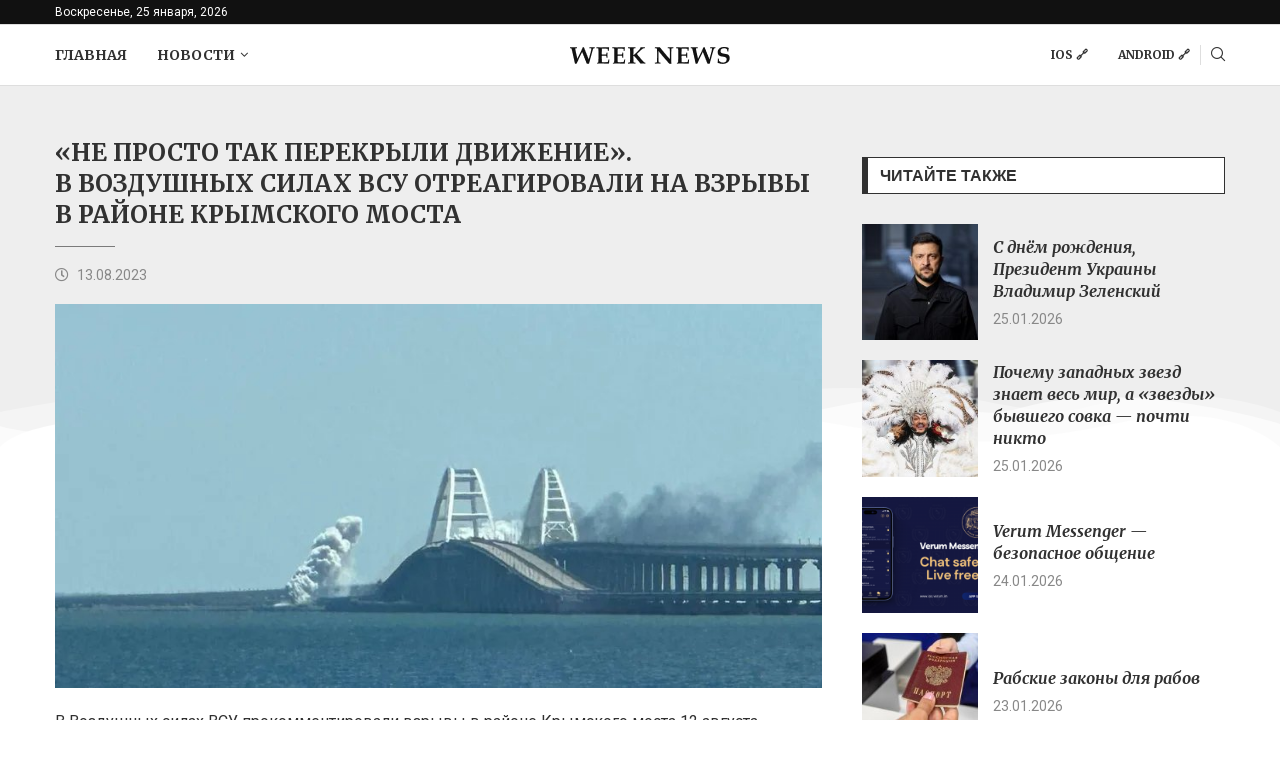

--- FILE ---
content_type: text/html; charset=UTF-8
request_url: https://weeknews.media/2023/08/13/ne-prosto-tak-perekryli-dvizhenie-v-vozdushnyh-silah-vsu-otreagirovali-na-vzryvy-v-rayone-krymskogo/
body_size: 36729
content:
<!DOCTYPE html>
<html lang="ru-RU">
<head>
    <meta charset="UTF-8">
    <meta http-equiv="X-UA-Compatible" content="IE=edge">
    <meta name="viewport" content="width=device-width, initial-scale=1">
    <link rel="profile" href="http://gmpg.org/xfn/11"/>
	        <link rel="shortcut icon" href="https://weeknews.media/wp-content/uploads/sites/10/2023/06/ic_launcher.png"
              type="image/x-icon"/>
        <link rel="apple-touch-icon" sizes="180x180" href="https://weeknews.media/wp-content/uploads/sites/10/2023/06/ic_launcher.png">
	    <link rel="alternate" type="application/rss+xml" title="Week News RSS Feed"
          href="https://weeknews.media/feed/"/>
    <link rel="alternate" type="application/atom+xml" title="Week News Atom Feed"
          href="https://weeknews.media/feed/atom/"/>
    <link rel="pingback" href="https://weeknews.media/xmlrpc.php"/>
    <!--[if lt IE 9]>
	<script src="https://weeknews.media/wp-content/themes/soledad/js/html5.js"></script>
	<![endif]-->
	<title>«Не просто так перекрыли движение». В Воздушных силах ВСУ отреагировали на взрывы в районе Крымского моста &#8212; Week News</title>
<link rel='preconnect' href='https://fonts.googleapis.com' />
<link rel='preconnect' href='https://fonts.gstatic.com' />
<meta http-equiv='x-dns-prefetch-control' content='on'>
<link rel='dns-prefetch' href='//fonts.googleapis.com' />
<link rel='dns-prefetch' href='//fonts.gstatic.com' />
<link rel='dns-prefetch' href='//s.gravatar.com' />
<link rel='dns-prefetch' href='//www.google-analytics.com' />
		<style>.penci-library-modal-btn {margin-left: 5px;background: #33ad67;vertical-align: top;font-size: 0 !important;}.penci-library-modal-btn:before {content: '';width: 16px;height: 16px;background-image: url('https://weeknews.media/wp-content/themes/soledad/images/penci-icon.png');background-position: center;background-size: contain;background-repeat: no-repeat;}#penci-library-modal .penci-elementor-template-library-template-name {text-align: right;flex: 1 0 0%;}</style>
	<meta name='robots' content='max-image-preview:large' />
<link rel='dns-prefetch' href='//weeknews.media' />
<link rel='dns-prefetch' href='//fonts.googleapis.com' />
<link rel="alternate" type="application/rss+xml" title="Week News &raquo; Лента" href="https://weeknews.media/feed/" />
<link rel="alternate" type="application/rss+xml" title="Week News &raquo; Лента комментариев" href="https://weeknews.media/comments/feed/" />
<link rel="alternate" type="application/rss+xml" title="Week News &raquo; Лента комментариев к &laquo;«Не просто так перекрыли движение». В Воздушных силах ВСУ отреагировали на взрывы в районе Крымского моста&raquo;" href="https://weeknews.media/2023/08/13/ne-prosto-tak-perekryli-dvizhenie-v-vozdushnyh-silah-vsu-otreagirovali-na-vzryvy-v-rayone-krymskogo/feed/" />
<script type="text/javascript">
/* <![CDATA[ */
window._wpemojiSettings = {"baseUrl":"https:\/\/s.w.org\/images\/core\/emoji\/15.0.3\/72x72\/","ext":".png","svgUrl":"https:\/\/s.w.org\/images\/core\/emoji\/15.0.3\/svg\/","svgExt":".svg","source":{"concatemoji":"https:\/\/weeknews.media\/wp-includes\/js\/wp-emoji-release.min.js?ver=6.6.2"}};
/*! This file is auto-generated */
!function(i,n){var o,s,e;function c(e){try{var t={supportTests:e,timestamp:(new Date).valueOf()};sessionStorage.setItem(o,JSON.stringify(t))}catch(e){}}function p(e,t,n){e.clearRect(0,0,e.canvas.width,e.canvas.height),e.fillText(t,0,0);var t=new Uint32Array(e.getImageData(0,0,e.canvas.width,e.canvas.height).data),r=(e.clearRect(0,0,e.canvas.width,e.canvas.height),e.fillText(n,0,0),new Uint32Array(e.getImageData(0,0,e.canvas.width,e.canvas.height).data));return t.every(function(e,t){return e===r[t]})}function u(e,t,n){switch(t){case"flag":return n(e,"\ud83c\udff3\ufe0f\u200d\u26a7\ufe0f","\ud83c\udff3\ufe0f\u200b\u26a7\ufe0f")?!1:!n(e,"\ud83c\uddfa\ud83c\uddf3","\ud83c\uddfa\u200b\ud83c\uddf3")&&!n(e,"\ud83c\udff4\udb40\udc67\udb40\udc62\udb40\udc65\udb40\udc6e\udb40\udc67\udb40\udc7f","\ud83c\udff4\u200b\udb40\udc67\u200b\udb40\udc62\u200b\udb40\udc65\u200b\udb40\udc6e\u200b\udb40\udc67\u200b\udb40\udc7f");case"emoji":return!n(e,"\ud83d\udc26\u200d\u2b1b","\ud83d\udc26\u200b\u2b1b")}return!1}function f(e,t,n){var r="undefined"!=typeof WorkerGlobalScope&&self instanceof WorkerGlobalScope?new OffscreenCanvas(300,150):i.createElement("canvas"),a=r.getContext("2d",{willReadFrequently:!0}),o=(a.textBaseline="top",a.font="600 32px Arial",{});return e.forEach(function(e){o[e]=t(a,e,n)}),o}function t(e){var t=i.createElement("script");t.src=e,t.defer=!0,i.head.appendChild(t)}"undefined"!=typeof Promise&&(o="wpEmojiSettingsSupports",s=["flag","emoji"],n.supports={everything:!0,everythingExceptFlag:!0},e=new Promise(function(e){i.addEventListener("DOMContentLoaded",e,{once:!0})}),new Promise(function(t){var n=function(){try{var e=JSON.parse(sessionStorage.getItem(o));if("object"==typeof e&&"number"==typeof e.timestamp&&(new Date).valueOf()<e.timestamp+604800&&"object"==typeof e.supportTests)return e.supportTests}catch(e){}return null}();if(!n){if("undefined"!=typeof Worker&&"undefined"!=typeof OffscreenCanvas&&"undefined"!=typeof URL&&URL.createObjectURL&&"undefined"!=typeof Blob)try{var e="postMessage("+f.toString()+"("+[JSON.stringify(s),u.toString(),p.toString()].join(",")+"));",r=new Blob([e],{type:"text/javascript"}),a=new Worker(URL.createObjectURL(r),{name:"wpTestEmojiSupports"});return void(a.onmessage=function(e){c(n=e.data),a.terminate(),t(n)})}catch(e){}c(n=f(s,u,p))}t(n)}).then(function(e){for(var t in e)n.supports[t]=e[t],n.supports.everything=n.supports.everything&&n.supports[t],"flag"!==t&&(n.supports.everythingExceptFlag=n.supports.everythingExceptFlag&&n.supports[t]);n.supports.everythingExceptFlag=n.supports.everythingExceptFlag&&!n.supports.flag,n.DOMReady=!1,n.readyCallback=function(){n.DOMReady=!0}}).then(function(){return e}).then(function(){var e;n.supports.everything||(n.readyCallback(),(e=n.source||{}).concatemoji?t(e.concatemoji):e.wpemoji&&e.twemoji&&(t(e.twemoji),t(e.wpemoji)))}))}((window,document),window._wpemojiSettings);
/* ]]> */
</script>
<style id='wp-emoji-styles-inline-css' type='text/css'>

	img.wp-smiley, img.emoji {
		display: inline !important;
		border: none !important;
		box-shadow: none !important;
		height: 1em !important;
		width: 1em !important;
		margin: 0 0.07em !important;
		vertical-align: -0.1em !important;
		background: none !important;
		padding: 0 !important;
	}
</style>
<link rel='stylesheet' id='wp-block-library-css' href='https://weeknews.media/wp-includes/css/dist/block-library/style.min.css?ver=6.6.2' type='text/css' media='all' />
<style id='wp-block-library-theme-inline-css' type='text/css'>
.wp-block-audio :where(figcaption){color:#555;font-size:13px;text-align:center}.is-dark-theme .wp-block-audio :where(figcaption){color:#ffffffa6}.wp-block-audio{margin:0 0 1em}.wp-block-code{border:1px solid #ccc;border-radius:4px;font-family:Menlo,Consolas,monaco,monospace;padding:.8em 1em}.wp-block-embed :where(figcaption){color:#555;font-size:13px;text-align:center}.is-dark-theme .wp-block-embed :where(figcaption){color:#ffffffa6}.wp-block-embed{margin:0 0 1em}.blocks-gallery-caption{color:#555;font-size:13px;text-align:center}.is-dark-theme .blocks-gallery-caption{color:#ffffffa6}:root :where(.wp-block-image figcaption){color:#555;font-size:13px;text-align:center}.is-dark-theme :root :where(.wp-block-image figcaption){color:#ffffffa6}.wp-block-image{margin:0 0 1em}.wp-block-pullquote{border-bottom:4px solid;border-top:4px solid;color:currentColor;margin-bottom:1.75em}.wp-block-pullquote cite,.wp-block-pullquote footer,.wp-block-pullquote__citation{color:currentColor;font-size:.8125em;font-style:normal;text-transform:uppercase}.wp-block-quote{border-left:.25em solid;margin:0 0 1.75em;padding-left:1em}.wp-block-quote cite,.wp-block-quote footer{color:currentColor;font-size:.8125em;font-style:normal;position:relative}.wp-block-quote.has-text-align-right{border-left:none;border-right:.25em solid;padding-left:0;padding-right:1em}.wp-block-quote.has-text-align-center{border:none;padding-left:0}.wp-block-quote.is-large,.wp-block-quote.is-style-large,.wp-block-quote.is-style-plain{border:none}.wp-block-search .wp-block-search__label{font-weight:700}.wp-block-search__button{border:1px solid #ccc;padding:.375em .625em}:where(.wp-block-group.has-background){padding:1.25em 2.375em}.wp-block-separator.has-css-opacity{opacity:.4}.wp-block-separator{border:none;border-bottom:2px solid;margin-left:auto;margin-right:auto}.wp-block-separator.has-alpha-channel-opacity{opacity:1}.wp-block-separator:not(.is-style-wide):not(.is-style-dots){width:100px}.wp-block-separator.has-background:not(.is-style-dots){border-bottom:none;height:1px}.wp-block-separator.has-background:not(.is-style-wide):not(.is-style-dots){height:2px}.wp-block-table{margin:0 0 1em}.wp-block-table td,.wp-block-table th{word-break:normal}.wp-block-table :where(figcaption){color:#555;font-size:13px;text-align:center}.is-dark-theme .wp-block-table :where(figcaption){color:#ffffffa6}.wp-block-video :where(figcaption){color:#555;font-size:13px;text-align:center}.is-dark-theme .wp-block-video :where(figcaption){color:#ffffffa6}.wp-block-video{margin:0 0 1em}:root :where(.wp-block-template-part.has-background){margin-bottom:0;margin-top:0;padding:1.25em 2.375em}
</style>
<style id='classic-theme-styles-inline-css' type='text/css'>
/*! This file is auto-generated */
.wp-block-button__link{color:#fff;background-color:#32373c;border-radius:9999px;box-shadow:none;text-decoration:none;padding:calc(.667em + 2px) calc(1.333em + 2px);font-size:1.125em}.wp-block-file__button{background:#32373c;color:#fff;text-decoration:none}
</style>
<style id='global-styles-inline-css' type='text/css'>
:root{--wp--preset--aspect-ratio--square: 1;--wp--preset--aspect-ratio--4-3: 4/3;--wp--preset--aspect-ratio--3-4: 3/4;--wp--preset--aspect-ratio--3-2: 3/2;--wp--preset--aspect-ratio--2-3: 2/3;--wp--preset--aspect-ratio--16-9: 16/9;--wp--preset--aspect-ratio--9-16: 9/16;--wp--preset--color--black: #000000;--wp--preset--color--cyan-bluish-gray: #abb8c3;--wp--preset--color--white: #ffffff;--wp--preset--color--pale-pink: #f78da7;--wp--preset--color--vivid-red: #cf2e2e;--wp--preset--color--luminous-vivid-orange: #ff6900;--wp--preset--color--luminous-vivid-amber: #fcb900;--wp--preset--color--light-green-cyan: #7bdcb5;--wp--preset--color--vivid-green-cyan: #00d084;--wp--preset--color--pale-cyan-blue: #8ed1fc;--wp--preset--color--vivid-cyan-blue: #0693e3;--wp--preset--color--vivid-purple: #9b51e0;--wp--preset--gradient--vivid-cyan-blue-to-vivid-purple: linear-gradient(135deg,rgba(6,147,227,1) 0%,rgb(155,81,224) 100%);--wp--preset--gradient--light-green-cyan-to-vivid-green-cyan: linear-gradient(135deg,rgb(122,220,180) 0%,rgb(0,208,130) 100%);--wp--preset--gradient--luminous-vivid-amber-to-luminous-vivid-orange: linear-gradient(135deg,rgba(252,185,0,1) 0%,rgba(255,105,0,1) 100%);--wp--preset--gradient--luminous-vivid-orange-to-vivid-red: linear-gradient(135deg,rgba(255,105,0,1) 0%,rgb(207,46,46) 100%);--wp--preset--gradient--very-light-gray-to-cyan-bluish-gray: linear-gradient(135deg,rgb(238,238,238) 0%,rgb(169,184,195) 100%);--wp--preset--gradient--cool-to-warm-spectrum: linear-gradient(135deg,rgb(74,234,220) 0%,rgb(151,120,209) 20%,rgb(207,42,186) 40%,rgb(238,44,130) 60%,rgb(251,105,98) 80%,rgb(254,248,76) 100%);--wp--preset--gradient--blush-light-purple: linear-gradient(135deg,rgb(255,206,236) 0%,rgb(152,150,240) 100%);--wp--preset--gradient--blush-bordeaux: linear-gradient(135deg,rgb(254,205,165) 0%,rgb(254,45,45) 50%,rgb(107,0,62) 100%);--wp--preset--gradient--luminous-dusk: linear-gradient(135deg,rgb(255,203,112) 0%,rgb(199,81,192) 50%,rgb(65,88,208) 100%);--wp--preset--gradient--pale-ocean: linear-gradient(135deg,rgb(255,245,203) 0%,rgb(182,227,212) 50%,rgb(51,167,181) 100%);--wp--preset--gradient--electric-grass: linear-gradient(135deg,rgb(202,248,128) 0%,rgb(113,206,126) 100%);--wp--preset--gradient--midnight: linear-gradient(135deg,rgb(2,3,129) 0%,rgb(40,116,252) 100%);--wp--preset--font-size--small: 12px;--wp--preset--font-size--medium: 20px;--wp--preset--font-size--large: 32px;--wp--preset--font-size--x-large: 42px;--wp--preset--font-size--normal: 14px;--wp--preset--font-size--huge: 42px;--wp--preset--spacing--20: 0.44rem;--wp--preset--spacing--30: 0.67rem;--wp--preset--spacing--40: 1rem;--wp--preset--spacing--50: 1.5rem;--wp--preset--spacing--60: 2.25rem;--wp--preset--spacing--70: 3.38rem;--wp--preset--spacing--80: 5.06rem;--wp--preset--shadow--natural: 6px 6px 9px rgba(0, 0, 0, 0.2);--wp--preset--shadow--deep: 12px 12px 50px rgba(0, 0, 0, 0.4);--wp--preset--shadow--sharp: 6px 6px 0px rgba(0, 0, 0, 0.2);--wp--preset--shadow--outlined: 6px 6px 0px -3px rgba(255, 255, 255, 1), 6px 6px rgba(0, 0, 0, 1);--wp--preset--shadow--crisp: 6px 6px 0px rgba(0, 0, 0, 1);}:where(.is-layout-flex){gap: 0.5em;}:where(.is-layout-grid){gap: 0.5em;}body .is-layout-flex{display: flex;}.is-layout-flex{flex-wrap: wrap;align-items: center;}.is-layout-flex > :is(*, div){margin: 0;}body .is-layout-grid{display: grid;}.is-layout-grid > :is(*, div){margin: 0;}:where(.wp-block-columns.is-layout-flex){gap: 2em;}:where(.wp-block-columns.is-layout-grid){gap: 2em;}:where(.wp-block-post-template.is-layout-flex){gap: 1.25em;}:where(.wp-block-post-template.is-layout-grid){gap: 1.25em;}.has-black-color{color: var(--wp--preset--color--black) !important;}.has-cyan-bluish-gray-color{color: var(--wp--preset--color--cyan-bluish-gray) !important;}.has-white-color{color: var(--wp--preset--color--white) !important;}.has-pale-pink-color{color: var(--wp--preset--color--pale-pink) !important;}.has-vivid-red-color{color: var(--wp--preset--color--vivid-red) !important;}.has-luminous-vivid-orange-color{color: var(--wp--preset--color--luminous-vivid-orange) !important;}.has-luminous-vivid-amber-color{color: var(--wp--preset--color--luminous-vivid-amber) !important;}.has-light-green-cyan-color{color: var(--wp--preset--color--light-green-cyan) !important;}.has-vivid-green-cyan-color{color: var(--wp--preset--color--vivid-green-cyan) !important;}.has-pale-cyan-blue-color{color: var(--wp--preset--color--pale-cyan-blue) !important;}.has-vivid-cyan-blue-color{color: var(--wp--preset--color--vivid-cyan-blue) !important;}.has-vivid-purple-color{color: var(--wp--preset--color--vivid-purple) !important;}.has-black-background-color{background-color: var(--wp--preset--color--black) !important;}.has-cyan-bluish-gray-background-color{background-color: var(--wp--preset--color--cyan-bluish-gray) !important;}.has-white-background-color{background-color: var(--wp--preset--color--white) !important;}.has-pale-pink-background-color{background-color: var(--wp--preset--color--pale-pink) !important;}.has-vivid-red-background-color{background-color: var(--wp--preset--color--vivid-red) !important;}.has-luminous-vivid-orange-background-color{background-color: var(--wp--preset--color--luminous-vivid-orange) !important;}.has-luminous-vivid-amber-background-color{background-color: var(--wp--preset--color--luminous-vivid-amber) !important;}.has-light-green-cyan-background-color{background-color: var(--wp--preset--color--light-green-cyan) !important;}.has-vivid-green-cyan-background-color{background-color: var(--wp--preset--color--vivid-green-cyan) !important;}.has-pale-cyan-blue-background-color{background-color: var(--wp--preset--color--pale-cyan-blue) !important;}.has-vivid-cyan-blue-background-color{background-color: var(--wp--preset--color--vivid-cyan-blue) !important;}.has-vivid-purple-background-color{background-color: var(--wp--preset--color--vivid-purple) !important;}.has-black-border-color{border-color: var(--wp--preset--color--black) !important;}.has-cyan-bluish-gray-border-color{border-color: var(--wp--preset--color--cyan-bluish-gray) !important;}.has-white-border-color{border-color: var(--wp--preset--color--white) !important;}.has-pale-pink-border-color{border-color: var(--wp--preset--color--pale-pink) !important;}.has-vivid-red-border-color{border-color: var(--wp--preset--color--vivid-red) !important;}.has-luminous-vivid-orange-border-color{border-color: var(--wp--preset--color--luminous-vivid-orange) !important;}.has-luminous-vivid-amber-border-color{border-color: var(--wp--preset--color--luminous-vivid-amber) !important;}.has-light-green-cyan-border-color{border-color: var(--wp--preset--color--light-green-cyan) !important;}.has-vivid-green-cyan-border-color{border-color: var(--wp--preset--color--vivid-green-cyan) !important;}.has-pale-cyan-blue-border-color{border-color: var(--wp--preset--color--pale-cyan-blue) !important;}.has-vivid-cyan-blue-border-color{border-color: var(--wp--preset--color--vivid-cyan-blue) !important;}.has-vivid-purple-border-color{border-color: var(--wp--preset--color--vivid-purple) !important;}.has-vivid-cyan-blue-to-vivid-purple-gradient-background{background: var(--wp--preset--gradient--vivid-cyan-blue-to-vivid-purple) !important;}.has-light-green-cyan-to-vivid-green-cyan-gradient-background{background: var(--wp--preset--gradient--light-green-cyan-to-vivid-green-cyan) !important;}.has-luminous-vivid-amber-to-luminous-vivid-orange-gradient-background{background: var(--wp--preset--gradient--luminous-vivid-amber-to-luminous-vivid-orange) !important;}.has-luminous-vivid-orange-to-vivid-red-gradient-background{background: var(--wp--preset--gradient--luminous-vivid-orange-to-vivid-red) !important;}.has-very-light-gray-to-cyan-bluish-gray-gradient-background{background: var(--wp--preset--gradient--very-light-gray-to-cyan-bluish-gray) !important;}.has-cool-to-warm-spectrum-gradient-background{background: var(--wp--preset--gradient--cool-to-warm-spectrum) !important;}.has-blush-light-purple-gradient-background{background: var(--wp--preset--gradient--blush-light-purple) !important;}.has-blush-bordeaux-gradient-background{background: var(--wp--preset--gradient--blush-bordeaux) !important;}.has-luminous-dusk-gradient-background{background: var(--wp--preset--gradient--luminous-dusk) !important;}.has-pale-ocean-gradient-background{background: var(--wp--preset--gradient--pale-ocean) !important;}.has-electric-grass-gradient-background{background: var(--wp--preset--gradient--electric-grass) !important;}.has-midnight-gradient-background{background: var(--wp--preset--gradient--midnight) !important;}.has-small-font-size{font-size: var(--wp--preset--font-size--small) !important;}.has-medium-font-size{font-size: var(--wp--preset--font-size--medium) !important;}.has-large-font-size{font-size: var(--wp--preset--font-size--large) !important;}.has-x-large-font-size{font-size: var(--wp--preset--font-size--x-large) !important;}
:where(.wp-block-post-template.is-layout-flex){gap: 1.25em;}:where(.wp-block-post-template.is-layout-grid){gap: 1.25em;}
:where(.wp-block-columns.is-layout-flex){gap: 2em;}:where(.wp-block-columns.is-layout-grid){gap: 2em;}
:root :where(.wp-block-pullquote){font-size: 1.5em;line-height: 1.6;}
</style>
<link rel='stylesheet' id='penci-oswald-css' href='//fonts.googleapis.com/css?family=Oswald%3A400&#038;display=swap&#038;ver=6.6.2' type='text/css' media='all' />
<link rel='stylesheet' id='penci-fonts-css' href='https://fonts.googleapis.com/css?family=Merriweather%3A300%2C300italic%2C400%2C400italic%2C500%2C500italic%2C700%2C700italic%2C800%2C800italic%7CRoboto%3A300%2C300italic%2C400%2C400italic%2C500%2C500italic%2C600%2C600italic%2C700%2C700italic%2C800%2C800italic%26subset%3Dlatin%2Ccyrillic%2Ccyrillic-ext%2Cgreek%2Cgreek-ext%2Clatin-ext&#038;display=swap&#038;ver=8.1.4' type='text/css' media='all' />
<link rel='stylesheet' id='penci-main-style-css' href='https://weeknews.media/wp-content/themes/soledad/main.css?ver=8.1.4' type='text/css' media='all' />
<link rel='stylesheet' id='penci-font-awesomeold-css' href='https://weeknews.media/wp-content/themes/soledad/css/font-awesome.4.7.0.swap.min.css?ver=4.7.0' type='text/css' media='all' />
<link rel='stylesheet' id='penci_icon-css' href='https://weeknews.media/wp-content/themes/soledad/css/penci-icon.css?ver=8.1.4' type='text/css' media='all' />
<link rel='stylesheet' id='penci_style-css' href='https://weeknews.media/wp-content/themes/soledad-child/style.css?ver=8.1.4' type='text/css' media='all' />
<link rel='stylesheet' id='penci_social_counter-css' href='https://weeknews.media/wp-content/themes/soledad/css/social-counter.css?ver=8.1.4' type='text/css' media='all' />
<link rel='stylesheet' id='elementor-icons-css' href='https://weeknews.media/wp-content/plugins/elementor/assets/lib/eicons/css/elementor-icons.min.css?ver=5.29.0' type='text/css' media='all' />
<link rel='stylesheet' id='elementor-frontend-css' href='https://weeknews.media/wp-content/plugins/elementor/assets/css/frontend-lite.min.css?ver=3.19.4' type='text/css' media='all' />
<link rel='stylesheet' id='swiper-css' href='https://weeknews.media/wp-content/plugins/elementor/assets/lib/swiper/v8/css/swiper.min.css?ver=8.4.5' type='text/css' media='all' />
<link rel='stylesheet' id='elementor-post-171-css' href='https://weeknews.media/wp-content/uploads/sites/10/elementor/css/post-171.css?ver=1709215064' type='text/css' media='all' />
<link rel='stylesheet' id='elementor-pro-css' href='https://weeknews.media/wp-content/plugins/elementor-pro/assets/css/frontend-lite.min.css?ver=3.13.2' type='text/css' media='all' />
<link rel='stylesheet' id='elementor-global-css' href='https://weeknews.media/wp-content/uploads/sites/10/elementor/css/global.css?ver=1709215066' type='text/css' media='all' />
<link rel='stylesheet' id='elementor-post-212-css' href='https://weeknews.media/wp-content/uploads/sites/10/elementor/css/post-212.css?ver=1709215066' type='text/css' media='all' />
<link rel='stylesheet' id='penci-recipe-css-css' href='https://weeknews.media/wp-content/plugins/penci-recipe/css/recipe.css?ver=3.3' type='text/css' media='all' />
<link rel='stylesheet' id='penci-soledad-parent-style-css' href='https://weeknews.media/wp-content/themes/soledad/style.css?ver=6.6.2' type='text/css' media='all' />
<link rel='stylesheet' id='google-fonts-1-css' href='https://fonts.googleapis.com/css?family=Roboto%3A100%2C100italic%2C200%2C200italic%2C300%2C300italic%2C400%2C400italic%2C500%2C500italic%2C600%2C600italic%2C700%2C700italic%2C800%2C800italic%2C900%2C900italic%7CRoboto+Slab%3A100%2C100italic%2C200%2C200italic%2C300%2C300italic%2C400%2C400italic%2C500%2C500italic%2C600%2C600italic%2C700%2C700italic%2C800%2C800italic%2C900%2C900italic&#038;display=auto&#038;subset=cyrillic&#038;ver=6.6.2' type='text/css' media='all' />
<link rel='stylesheet' id='elementor-icons-shared-0-css' href='https://weeknews.media/wp-content/plugins/elementor/assets/lib/font-awesome/css/fontawesome.min.css?ver=5.15.3' type='text/css' media='all' />
<link rel='stylesheet' id='elementor-icons-fa-brands-css' href='https://weeknews.media/wp-content/plugins/elementor/assets/lib/font-awesome/css/brands.min.css?ver=5.15.3' type='text/css' media='all' />
<link rel='stylesheet' id='elementor-icons-fa-solid-css' href='https://weeknews.media/wp-content/plugins/elementor/assets/lib/font-awesome/css/solid.min.css?ver=5.15.3' type='text/css' media='all' />
<link rel="preconnect" href="https://fonts.gstatic.com/" crossorigin><script type="text/javascript" src="https://weeknews.media/wp-includes/js/jquery/jquery.min.js?ver=3.7.1" id="jquery-core-js"></script>
<script type="text/javascript" src="https://weeknews.media/wp-includes/js/jquery/jquery-migrate.min.js?ver=3.4.1" id="jquery-migrate-js"></script>
<link rel="https://api.w.org/" href="https://weeknews.media/wp-json/" /><link rel="alternate" title="JSON" type="application/json" href="https://weeknews.media/wp-json/wp/v2/posts/7432" /><link rel="EditURI" type="application/rsd+xml" title="RSD" href="https://weeknews.media/xmlrpc.php?rsd" />
<meta name="generator" content="WordPress 6.6.2" />
<link rel="canonical" href="https://weeknews.media/2023/08/13/ne-prosto-tak-perekryli-dvizhenie-v-vozdushnyh-silah-vsu-otreagirovali-na-vzryvy-v-rayone-krymskogo/" />
<link rel='shortlink' href='https://weeknews.media/?p=7432' />
<link rel="alternate" title="oEmbed (JSON)" type="application/json+oembed" href="https://weeknews.media/wp-json/oembed/1.0/embed?url=https%3A%2F%2Fweeknews.media%2F2023%2F08%2F13%2Fne-prosto-tak-perekryli-dvizhenie-v-vozdushnyh-silah-vsu-otreagirovali-na-vzryvy-v-rayone-krymskogo%2F" />
<link rel="alternate" title="oEmbed (XML)" type="text/xml+oembed" href="https://weeknews.media/wp-json/oembed/1.0/embed?url=https%3A%2F%2Fweeknews.media%2F2023%2F08%2F13%2Fne-prosto-tak-perekryli-dvizhenie-v-vozdushnyh-silah-vsu-otreagirovali-na-vzryvy-v-rayone-krymskogo%2F&#038;format=xml" />
	<style type="text/css">
																											</style>
	<script>var portfolioDataJs = portfolioDataJs || [];</script><style id="penci-custom-style" type="text/css">body{ --pcbg-cl: #fff; --pctext-cl: #313131; --pcborder-cl: #dedede; --pcheading-cl: #313131; --pcmeta-cl: #888888; --pcaccent-cl: #6eb48c; --pcbody-font: 'PT Serif', serif; --pchead-font: 'Raleway', sans-serif; --pchead-wei: bold; } .fluid-width-video-wrapper > div { position: absolute; left: 0; right: 0; top: 0; width: 100%; height: 100%; } .yt-video-place.embed-responsive .start-video { display: block; top: 0; left: 0; bottom: 0; right: 0; position: absolute; transform: none; } .yt-video-place.embed-responsive .start-video img { margin: 0; padding: 0; top: 50%; display: inline-block; position: absolute; left: 50%; transform: translate(-50%, -50%); width: 68px; height: auto; } body { --pchead-font: 'Merriweather', serif; } body { --pcbody-font: 'Roboto', sans-serif; } p{ line-height: 1.8; } .penci-hide-tagupdated{ display: none !important; } body { --pchead-wei: bold; } .featured-area .penci-image-holder, .featured-area .penci-slider4-overlay, .featured-area .penci-slide-overlay .overlay-link, .featured-style-29 .featured-slider-overlay, .penci-slider38-overlay{ border-radius: ; -webkit-border-radius: ; } .penci-featured-content-right:before{ border-top-right-radius: ; border-bottom-right-radius: ; } .penci-flat-overlay .penci-slide-overlay .penci-mag-featured-content:before{ border-bottom-left-radius: ; border-bottom-right-radius: ; } .container-single .post-image{ border-radius: ; -webkit-border-radius: ; } .penci-mega-thumbnail .penci-image-holder{ border-radius: ; -webkit-border-radius: ; } .penci-magazine-slider .mag-item-1 .mag-meta-child span:after, .penci-magazine-slider .mag-meta-child span:after, .post-box-meta-single > span:before, .standard-top-meta > span:before, .penci-mag-featured-content .feat-meta > span:after, .penci-featured-content .feat-text .feat-meta > span:after, .featured-style-35 .featured-content-excerpt .feat-meta > span:after, .penci-post-box-meta .penci-box-meta span:after, .grid-post-box-meta span:after, .overlay-post-box-meta > div:after{ box-sizing: border-box; -webkit-box-sizing: border-box; width: 4px; height: 4px; border: 1px solid; border-radius: 2px; transform: translateY(-2px); -webkit-transform: translateY(-2px); } body{ --pcaccent-cl: #ff3131; } .penci-menuhbg-toggle:hover .lines-button:after, .penci-menuhbg-toggle:hover .penci-lines:before, .penci-menuhbg-toggle:hover .penci-lines:after,.tags-share-box.tags-share-box-s2 .post-share-plike,.penci-video_playlist .penci-playlist-title,.pencisc-column-2.penci-video_playlist .penci-video-nav .playlist-panel-item, .pencisc-column-1.penci-video_playlist .penci-video-nav .playlist-panel-item,.penci-video_playlist .penci-custom-scroll::-webkit-scrollbar-thumb, .pencisc-button, .post-entry .pencisc-button, .penci-dropcap-box, .penci-dropcap-circle, .penci-login-register input[type="submit"]:hover, .penci-ld .penci-ldin:before, .penci-ldspinner > div{ background: #ff3131; } a, .post-entry .penci-portfolio-filter ul li a:hover, .penci-portfolio-filter ul li a:hover, .penci-portfolio-filter ul li.active a, .post-entry .penci-portfolio-filter ul li.active a, .penci-countdown .countdown-amount, .archive-box h1, .post-entry a, .container.penci-breadcrumb span a:hover, .post-entry blockquote:before, .post-entry blockquote cite, .post-entry blockquote .author, .wpb_text_column blockquote:before, .wpb_text_column blockquote cite, .wpb_text_column blockquote .author, .penci-pagination a:hover, ul.penci-topbar-menu > li a:hover, div.penci-topbar-menu > ul > li a:hover, .penci-recipe-heading a.penci-recipe-print,.penci-review-metas .penci-review-btnbuy, .main-nav-social a:hover, .widget-social .remove-circle a:hover i, .penci-recipe-index .cat > a.penci-cat-name, #bbpress-forums li.bbp-body ul.forum li.bbp-forum-info a:hover, #bbpress-forums li.bbp-body ul.topic li.bbp-topic-title a:hover, #bbpress-forums li.bbp-body ul.forum li.bbp-forum-info .bbp-forum-content a, #bbpress-forums li.bbp-body ul.topic p.bbp-topic-meta a, #bbpress-forums .bbp-breadcrumb a:hover, #bbpress-forums .bbp-forum-freshness a:hover, #bbpress-forums .bbp-topic-freshness a:hover, #buddypress ul.item-list li div.item-title a, #buddypress ul.item-list li h4 a, #buddypress .activity-header a:first-child, #buddypress .comment-meta a:first-child, #buddypress .acomment-meta a:first-child, div.bbp-template-notice a:hover, .penci-menu-hbg .menu li a .indicator:hover, .penci-menu-hbg .menu li a:hover, #sidebar-nav .menu li a:hover, .penci-rlt-popup .rltpopup-meta .rltpopup-title:hover, .penci-video_playlist .penci-video-playlist-item .penci-video-title:hover, .penci_list_shortcode li:before, .penci-dropcap-box-outline, .penci-dropcap-circle-outline, .penci-dropcap-regular, .penci-dropcap-bold{ color: #ff3131; } .penci-home-popular-post ul.slick-dots li button:hover, .penci-home-popular-post ul.slick-dots li.slick-active button, .post-entry blockquote .author span:after, .error-image:after, .error-404 .go-back-home a:after, .penci-header-signup-form, .woocommerce span.onsale, .woocommerce #respond input#submit:hover, .woocommerce a.button:hover, .woocommerce button.button:hover, .woocommerce input.button:hover, .woocommerce nav.woocommerce-pagination ul li span.current, .woocommerce div.product .entry-summary div[itemprop="description"]:before, .woocommerce div.product .entry-summary div[itemprop="description"] blockquote .author span:after, .woocommerce div.product .woocommerce-tabs #tab-description blockquote .author span:after, .woocommerce #respond input#submit.alt:hover, .woocommerce a.button.alt:hover, .woocommerce button.button.alt:hover, .woocommerce input.button.alt:hover, .pcheader-icon.shoping-cart-icon > a > span, #penci-demobar .buy-button, #penci-demobar .buy-button:hover, .penci-recipe-heading a.penci-recipe-print:hover,.penci-review-metas .penci-review-btnbuy:hover, .penci-review-process span, .penci-review-score-total, #navigation.menu-style-2 ul.menu ul.sub-menu:before, #navigation.menu-style-2 .menu ul ul.sub-menu:before, .penci-go-to-top-floating, .post-entry.blockquote-style-2 blockquote:before, #bbpress-forums #bbp-search-form .button, #bbpress-forums #bbp-search-form .button:hover, .wrapper-boxed .bbp-pagination-links span.current, #bbpress-forums #bbp_reply_submit:hover, #bbpress-forums #bbp_topic_submit:hover,#main .bbp-login-form .bbp-submit-wrapper button[type="submit"]:hover, #buddypress .dir-search input[type=submit], #buddypress .groups-members-search input[type=submit], #buddypress button:hover, #buddypress a.button:hover, #buddypress a.button:focus, #buddypress input[type=button]:hover, #buddypress input[type=reset]:hover, #buddypress ul.button-nav li a:hover, #buddypress ul.button-nav li.current a, #buddypress div.generic-button a:hover, #buddypress .comment-reply-link:hover, #buddypress input[type=submit]:hover, #buddypress div.pagination .pagination-links .current, #buddypress div.item-list-tabs ul li.selected a, #buddypress div.item-list-tabs ul li.current a, #buddypress div.item-list-tabs ul li a:hover, #buddypress table.notifications thead tr, #buddypress table.notifications-settings thead tr, #buddypress table.profile-settings thead tr, #buddypress table.profile-fields thead tr, #buddypress table.wp-profile-fields thead tr, #buddypress table.messages-notices thead tr, #buddypress table.forum thead tr, #buddypress input[type=submit] { background-color: #ff3131; } .penci-pagination ul.page-numbers li span.current, #comments_pagination span { color: #fff; background: #ff3131; border-color: #ff3131; } .footer-instagram h4.footer-instagram-title > span:before, .woocommerce nav.woocommerce-pagination ul li span.current, .penci-pagination.penci-ajax-more a.penci-ajax-more-button:hover, .penci-recipe-heading a.penci-recipe-print:hover,.penci-review-metas .penci-review-btnbuy:hover, .home-featured-cat-content.style-14 .magcat-padding:before, .wrapper-boxed .bbp-pagination-links span.current, #buddypress .dir-search input[type=submit], #buddypress .groups-members-search input[type=submit], #buddypress button:hover, #buddypress a.button:hover, #buddypress a.button:focus, #buddypress input[type=button]:hover, #buddypress input[type=reset]:hover, #buddypress ul.button-nav li a:hover, #buddypress ul.button-nav li.current a, #buddypress div.generic-button a:hover, #buddypress .comment-reply-link:hover, #buddypress input[type=submit]:hover, #buddypress div.pagination .pagination-links .current, #buddypress input[type=submit], form.pc-searchform.penci-hbg-search-form input.search-input:hover, form.pc-searchform.penci-hbg-search-form input.search-input:focus, .penci-dropcap-box-outline, .penci-dropcap-circle-outline { border-color: #ff3131; } .woocommerce .woocommerce-error, .woocommerce .woocommerce-info, .woocommerce .woocommerce-message { border-top-color: #ff3131; } .penci-slider ol.penci-control-nav li a.penci-active, .penci-slider ol.penci-control-nav li a:hover, .penci-related-carousel .owl-dot.active span, .penci-owl-carousel-slider .owl-dot.active span{ border-color: #ff3131; background-color: #ff3131; } .woocommerce .woocommerce-message:before, .woocommerce form.checkout table.shop_table .order-total .amount, .woocommerce ul.products li.product .price ins, .woocommerce ul.products li.product .price, .woocommerce div.product p.price ins, .woocommerce div.product span.price ins, .woocommerce div.product p.price, .woocommerce div.product .entry-summary div[itemprop="description"] blockquote:before, .woocommerce div.product .woocommerce-tabs #tab-description blockquote:before, .woocommerce div.product .entry-summary div[itemprop="description"] blockquote cite, .woocommerce div.product .entry-summary div[itemprop="description"] blockquote .author, .woocommerce div.product .woocommerce-tabs #tab-description blockquote cite, .woocommerce div.product .woocommerce-tabs #tab-description blockquote .author, .woocommerce div.product .product_meta > span a:hover, .woocommerce div.product .woocommerce-tabs ul.tabs li.active, .woocommerce ul.cart_list li .amount, .woocommerce ul.product_list_widget li .amount, .woocommerce table.shop_table td.product-name a:hover, .woocommerce table.shop_table td.product-price span, .woocommerce table.shop_table td.product-subtotal span, .woocommerce-cart .cart-collaterals .cart_totals table td .amount, .woocommerce .woocommerce-info:before, .woocommerce div.product span.price, .penci-container-inside.penci-breadcrumb span a:hover { color: #ff3131; } .standard-content .penci-more-link.penci-more-link-button a.more-link, .penci-readmore-btn.penci-btn-make-button a, .penci-featured-cat-seemore.penci-btn-make-button a{ background-color: #ff3131; color: #fff; } .penci-vernav-toggle:before{ border-top-color: #ff3131; color: #fff; } #penci-login-popup:before{ opacity: ; } .penci-header-signup-form { padding-top: px; padding-bottom: px; } .penci-slide-overlay .overlay-link, .penci-slider38-overlay, .penci-flat-overlay .penci-slide-overlay .penci-mag-featured-content:before { opacity: ; } .penci-item-mag:hover .penci-slide-overlay .overlay-link, .featured-style-38 .item:hover .penci-slider38-overlay, .penci-flat-overlay .penci-item-mag:hover .penci-slide-overlay .penci-mag-featured-content:before { opacity: ; } .penci-featured-content .featured-slider-overlay { opacity: ; } .featured-style-29 .featured-slider-overlay { opacity: ; } .penci-grid li.typography-style .overlay-typography { opacity: ; } .penci-grid li.typography-style:hover .overlay-typography { opacity: ; } .penci-sidebar-content .widget, .penci-sidebar-content.pcsb-boxed-whole { margin-bottom: 40px; } .penci-sidebar-content .penci-border-arrow .inner-arrow { text-transform: none; } .penci-sidebar-content .penci-border-arrow .inner-arrow { font-size: 15px; } .penci-sidebar-content.style-11 .penci-border-arrow .inner-arrow, .penci-sidebar-content.style-12 .penci-border-arrow .inner-arrow, .penci-sidebar-content.style-14 .penci-border-arrow .inner-arrow:before, .penci-sidebar-content.style-13 .penci-border-arrow .inner-arrow, .penci-sidebar-content .penci-border-arrow .inner-arrow, .penci-sidebar-content.style-15 .penci-border-arrow .inner-arrow{ background-color: #111111; } .penci-sidebar-content.style-2 .penci-border-arrow:after{ border-top-color: #111111; } #footer-copyright * { font-size: 12px; } #footer-copyright * { font-style: normal; } .container-single .single-post-title { text-transform: none; } .container-single .single-post-title { } .penci-single-style-6 .single-breadcrumb, .penci-single-style-5 .single-breadcrumb, .penci-single-style-4 .single-breadcrumb, .penci-single-style-3 .single-breadcrumb, .penci-single-style-9 .single-breadcrumb, .penci-single-style-7 .single-breadcrumb{ text-align: left; } .container-single .header-standard, .container-single .post-box-meta-single { text-align: left; } .rtl .container-single .header-standard,.rtl .container-single .post-box-meta-single { text-align: right; } .home-featured-cat-content .mag-photo .mag-overlay-photo { opacity: ; } .home-featured-cat-content .mag-photo:hover .mag-overlay-photo { opacity: ; } .inner-item-portfolio:hover .penci-portfolio-thumbnail a:after { opacity: ; } .penci-menuhbg-toggle { width: 18px; } .penci-menuhbg-toggle .penci-menuhbg-inner { height: 18px; } .penci-menuhbg-toggle .penci-lines, .penci-menuhbg-wapper{ width: 18px; } .penci-menuhbg-toggle .lines-button{ top: 8px; } .penci-menuhbg-toggle .penci-lines:before{ top: 5px; } .penci-menuhbg-toggle .penci-lines:after{ top: -5px; } .penci-menuhbg-toggle:hover .lines-button:after, .penci-menuhbg-toggle:hover .penci-lines:before, .penci-menuhbg-toggle:hover .penci-lines:after{ transform: translateX(28px); } .penci-menuhbg-toggle .lines-button.penci-hover-effect{ left: -28px; } .penci-menu-hbg-inner .penci-hbg_sitetitle{ font-size: 18px; } .penci-menu-hbg-inner .penci-hbg_desc{ font-size: 14px; } .penci-menu-hbg{ width: 330px; }.penci-menu-hbg.penci-menu-hbg-left{ transform: translateX(-330px); -webkit-transform: translateX(-330px); -moz-transform: translateX(-330px); }.penci-menu-hbg.penci-menu-hbg-right{ transform: translateX(330px); -webkit-transform: translateX(330px); -moz-transform: translateX(330px); }.penci-menuhbg-open .penci-menu-hbg.penci-menu-hbg-left, .penci-vernav-poleft.penci-menuhbg-open .penci-vernav-toggle{ left: 330px; }@media only screen and (min-width: 961px) { .penci-vernav-enable.penci-vernav-poleft .wrapper-boxed{ padding-left: 330px; } .penci-vernav-enable.penci-vernav-poright .wrapper-boxed{ padding-right: 330px; } .penci-vernav-enable .is-sticky #navigation{ width: calc(100% - 330px); } }@media only screen and (min-width: 961px) { .penci-vernav-enable .penci_is_nosidebar .wp-block-image.alignfull, .penci-vernav-enable .penci_is_nosidebar .wp-block-cover-image.alignfull, .penci-vernav-enable .penci_is_nosidebar .wp-block-cover.alignfull, .penci-vernav-enable .penci_is_nosidebar .wp-block-gallery.alignfull, .penci-vernav-enable .penci_is_nosidebar .alignfull{ margin-left: calc(50% - 50vw + 165px); width: calc(100vw - 330px); } }.penci-vernav-poright.penci-menuhbg-open .penci-vernav-toggle{ right: 330px; }@media only screen and (min-width: 961px) { .penci-vernav-enable.penci-vernav-poleft .penci-rltpopup-left{ left: 330px; } }@media only screen and (min-width: 961px) { .penci-vernav-enable.penci-vernav-poright .penci-rltpopup-right{ right: 330px; } }@media only screen and (max-width: 1500px) and (min-width: 961px) { .penci-vernav-enable .container { max-width: 100%; max-width: calc(100% - 30px); } .penci-vernav-enable .container.home-featured-boxes{ display: block; } .penci-vernav-enable .container.home-featured-boxes:before, .penci-vernav-enable .container.home-featured-boxes:after{ content: ""; display: table; clear: both; } } .mc4wp-form {text-align: left;} .penci-block-vc .penci-border-arrow .inner-arrow { text-transform: none; } .penci-block-vc .penci-border-arrow .inner-arrow { font-size: 15px; } .penci-block-vc .penci-border-arrow .inner-arrow { background-color: #111111; } .penci-block-vc .style-2.penci-border-arrow:after{ border-top-color: #111111; } .penci_header.penci-header-builder.main-builder-header{}.penci-header-image-logo,.penci-header-text-logo{--pchb-logo-title-fw:bold;--pchb-logo-title-fs:normal;--pchb-logo-slogan-fw:bold;--pchb-logo-slogan-fs:normal;}.pc-logo-desktop.penci-header-image-logo img{max-height:50px;}@media only screen and (max-width: 767px){.penci_navbar_mobile .penci-header-image-logo img{}}.penci_builder_sticky_header_desktop .penci-header-image-logo img{}.penci_navbar_mobile .penci-header-text-logo{--pchb-m-logo-title-fw:bold;--pchb-m-logo-title-fs:normal;--pchb-m-logo-slogan-fw:bold;--pchb-m-logo-slogan-fs:normal;}.penci_navbar_mobile .penci-header-image-logo img{max-height:40px;}.penci_navbar_mobile .sticky-enable .penci-header-image-logo img{}.pb-logo-sidebar-mobile{--pchb-logo-sm-title-fw:bold;--pchb-logo-sm-title-fs:normal;--pchb-logo-sm-slogan-fw:bold;--pchb-logo-sm-slogan-fs:normal;}.pc-builder-element.pb-logo-sidebar-mobile img{max-width:220px;max-height:60px;}.pc-logo-sticky{--pchb-logo-s-title-fw:bold;--pchb-logo-s-title-fs:normal;--pchb-logo-s-slogan-fw:bold;--pchb-logo-s-slogan-fs:normal;}.pc-builder-element.pc-logo-sticky.pc-logo img{max-height:40px;}.pc-builder-element.pc-main-menu{--pchb-main-menu-fs:14px;--pchb-main-menu-fs_l2:13px;--pchb-main-menu-lh:60px;}.pc-builder-element.pc-second-menu{--pchb-second-menu-fw:400;--pchb-second-menu-fs:12px;--pchb-second-menu-lh:30px;--pchb-second-menu-fs_l2:12px;--pchb-second-menu-mg:15px;--pchb-second-menu-tt: none;}.pc-builder-element.pc-third-menu{--pchb-third-menu-fs:12px;--pchb-third-menu-fs_l2:12px;}.penci-builder.penci-builder-button.button-1{}.penci-builder.penci-builder-button.button-1:hover{}.penci-builder.penci-builder-button.button-2{}.penci-builder.penci-builder-button.button-2:hover{}.penci-builder.penci-builder-button.button-3{}.penci-builder.penci-builder-button.button-3:hover{}.penci-builder.penci-builder-button.button-mobile-1{}.penci-builder.penci-builder-button.button-mobile-1:hover{}.penci-builder.penci-builder-button.button-2{}.penci-builder.penci-builder-button.button-2:hover{}.penci-builder-mobile-sidebar-nav.penci-menu-hbg{border-width:0;border-style:solid;}.pc-builder-menu.pc-dropdown-menu{--pchb-dd-lv1:13px;--pchb-dd-lv2:12px;}.penci-header-builder .pc-builder-element.pc-builder-menu{}.penci-header-builder .pc-builder-element.pc-second-menu{margin-left: 20px;}.penci-mobile-midbar{border-bottom-width: 1px;}.penci-desktop-sticky-top{padding-top: 5px;padding-bottom: 5px;}.penci-desktop-sticky-mid{padding-top: 0px;padding-bottom: 0px;}.penci-builder-element.penci-data-time-format{color:#ffffff}.pc-header-element.pc-login-register a{color:#ffffff}.pc-builder-element.pc-main-menu .navigation .menu > li > a:hover,.pc-builder-element.pc-main-menu .navigation .menu > li:hover > a,.pc-builder-element.pc-main-menu .navigation ul.menu ul.sub-menu a:hover{color:#ff3131}.pc-builder-element.pc-main-menu .navigation ul.menu ul.sub-menu li a:hover{color:#b80000}.pc-builder-element.pc-main-menu .navigation .menu .sub-menu li.current-menu-item > a,.pc-builder-element.pc-main-menu .navigation .menu .sub-menu > li.current_page_item > a,.pc-builder-element.pc-main-menu .navigation .menu .sub-menu > li.current-menu-ancestor > a,.pc-builder-element.pc-main-menu .navigation .menu .sub-menu > li.current-menu-item > a{color:#b80000}.pc-builder-element.pc-builder-menu.pc-main-menu .navigation ul.menu > li > a:before, .pc-builder-element.pc-builder-menu.pc-main-menu .navigation .menu > ul.sub-menu > li > a:before{background-color:#ff3131}.pc-builder-element.pc-second-menu .navigation .menu > li > a,.pc-builder-element.pc-second-menu .navigation ul.menu ul.sub-menu a{color:#ffffff}.penci-builder-element.header-social.desktop-social a i{font-size:12px}body:not(.rtl) .penci-builder-element.desktop-social .inner-header-social a{margin-right:8px}body.rtl .penci-builder-element.desktop-social .inner-header-social a{margin-left:8px}.pc-search-form-sidebar.search-style-icon-button .searchsubmit:before,.pc-search-form-sidebar.search-style-text-button .searchsubmit {line-height:40px}.pc-header-element.penci-topbar-social .pclogin-item a i{font-size:15px}.penci-builder.penci-builder-button.button-1{font-weight:bold}.penci-builder.penci-builder-button.button-1{font-style:normal}.penci-builder.penci-builder-button.button-2{font-weight:bold}.penci-builder.penci-builder-button.button-2{font-style:normal}.penci-builder.penci-builder-button.button-3{font-weight:bold}.penci-builder.penci-builder-button.button-3{font-style:normal}.penci-builder.penci-builder-button.button-mobile-1{font-weight:bold}.penci-builder.penci-builder-button.button-mobile-1{font-style:normal}.penci-builder.penci-builder-button.button-mobile-2{font-weight:bold}.penci-builder.penci-builder-button.button-mobile-2{font-style:normal}.penci-builder-element.penci-data-time-format{font-size:12px}.pc-wrapbuilder-header{--pchb-socialw:24px}.penci_builder_sticky_header_desktop{border-style:solid}.penci-builder-element.penci-topbar-trending{max-width:420px}.penci_header.main-builder-header{border-style:solid}.penci-builder-element.pc-search-form.pc-search-form-sidebar,.penci-builder-element.pc-search-form.search-style-icon-button.pc-search-form-sidebar .search-input,.penci-builder-element.pc-search-form.search-style-text-button.pc-search-form-sidebar .search-input{line-height:38px}.penci-builder-element.pc-search-form-sidebar.search-style-default .search-input{line-height:38px;padding-top:0;padding-bottom:0}.pc-builder-element.pc-logo.pb-logo-mobile{}.pc-header-element.penci-topbar-social .pclogin-item a{}body.penci-header-preview-layout .wrapper-boxed{min-height:1500px}.penci_header_overlap .penci-desktop-topblock,.penci-desktop-topblock{border-width:0;border-style:solid;}.penci_header_overlap .penci-desktop-topbar,.penci-desktop-topbar{border-width:0;background-color:#111111;border-style:solid;padding-top: 5px;padding-bottom: 5px;}.penci_header_overlap .penci-desktop-midbar,.penci-desktop-midbar{border-width:0;border-style:solid;padding-top: 10px;padding-bottom: 10px;}.penci_header_overlap .penci-desktop-bottombar,.penci-desktop-bottombar{border-width:0;border-color:#dedede;border-style:solid;padding-top: 0px;padding-bottom: 0px;border-top-width: 1px;border-bottom-width: 1px;}.penci_header_overlap .penci-desktop-bottomblock,.penci-desktop-bottomblock{border-width:0;border-style:solid;}.penci_header_overlap .penci-sticky-top,.penci-sticky-top{border-width:0;background-color:#111111;border-style:solid;padding-top: 5px;padding-bottom: 5px;}.penci_header_overlap .penci-sticky-mid,.penci-sticky-mid{border-width:0;border-style:solid;padding-top: 0px;padding-bottom: 0px;}.penci_header_overlap .penci-sticky-bottom,.penci-sticky-bottom{border-width:0;border-style:solid;}.penci_header_overlap .penci-mobile-topbar,.penci-mobile-topbar{border-width:0;border-style:solid;}.penci_header_overlap .penci-mobile-midbar,.penci-mobile-midbar{border-width:0;border-color:#dedede;border-style:solid;border-bottom-width: 1px;}.penci_header_overlap .penci-mobile-bottombar,.penci-mobile-bottombar{border-width:0;border-style:solid;}</style><script>
var penciBlocksArray=[];
var portfolioDataJs = portfolioDataJs || [];var PENCILOCALCACHE = {};
		(function () {
				"use strict";
		
				PENCILOCALCACHE = {
					data: {},
					remove: function ( ajaxFilterItem ) {
						delete PENCILOCALCACHE.data[ajaxFilterItem];
					},
					exist: function ( ajaxFilterItem ) {
						return PENCILOCALCACHE.data.hasOwnProperty( ajaxFilterItem ) && PENCILOCALCACHE.data[ajaxFilterItem] !== null;
					},
					get: function ( ajaxFilterItem ) {
						return PENCILOCALCACHE.data[ajaxFilterItem];
					},
					set: function ( ajaxFilterItem, cachedData ) {
						PENCILOCALCACHE.remove( ajaxFilterItem );
						PENCILOCALCACHE.data[ajaxFilterItem] = cachedData;
					}
				};
			}
		)();function penciBlock() {
		    this.atts_json = '';
		    this.content = '';
		}</script>
<script type="application/ld+json">{
    "@context": "https:\/\/schema.org\/",
    "@type": "organization",
    "@id": "#organization",
    "logo": {
        "@type": "ImageObject",
        "url": "https:\/\/weeknews.media\/wp-content\/themes\/soledad\/images\/logo.png"
    },
    "url": "https:\/\/weeknews.media\/",
    "name": "Week News",
    "description": "\u041e\u0431\u0449\u0435\u0441\u0442\u0432\u0435\u043d\u043d\u043e \u0437\u043d\u0430\u0447\u0438\u043c\u044b\u0435 \u043d\u043e\u0432\u043e\u0441\u0442\u0438"
}</script><script type="application/ld+json">{
    "@context": "https:\/\/schema.org\/",
    "@type": "WebSite",
    "name": "Week News",
    "alternateName": "\u041e\u0431\u0449\u0435\u0441\u0442\u0432\u0435\u043d\u043d\u043e \u0437\u043d\u0430\u0447\u0438\u043c\u044b\u0435 \u043d\u043e\u0432\u043e\u0441\u0442\u0438",
    "url": "https:\/\/weeknews.media\/"
}</script><script type="application/ld+json">{
    "@context": "https:\/\/schema.org\/",
    "@type": "BlogPosting",
    "headline": "\u00ab\u041d\u0435\u00a0\u043f\u0440\u043e\u0441\u0442\u043e \u0442\u0430\u043a \u043f\u0435\u0440\u0435\u043a\u0440\u044b\u043b\u0438 \u0434\u0432\u0438\u0436\u0435\u043d\u0438\u0435\u00bb. \u0412\u00a0\u0412\u043e\u0437\u0434\u0443\u0448\u043d\u044b\u0445 \u0441\u0438\u043b\u0430\u0445 \u0412\u0421\u0423 \u043e\u0442\u0440\u0435\u0430\u0433\u0438\u0440\u043e\u0432\u0430\u043b\u0438 \u043d\u0430\u00a0\u0432\u0437\u0440\u044b\u0432\u044b \u0432\u00a0\u0440\u0430\u0439\u043e\u043d\u0435 \u041a\u0440\u044b\u043c\u0441\u043a\u043e\u0433\u043e \u043c\u043e\u0441\u0442\u0430",
    "description": "\u0412\u00a0\u0412\u043e\u0437\u0434\u0443\u0448\u043d\u044b\u0445 \u0441\u0438\u043b\u0430\u0445 \u0412\u0421\u0423 \u043f\u0440\u043e\u043a\u043e\u043c\u043c\u0435\u043d\u0442\u0438\u0440\u043e\u0432\u0430\u043b\u0438 \u0432\u0437\u0440\u044b\u0432\u044b \u0432\u00a0\u0440\u0430\u0439\u043e\u043d\u0435 \u041a\u0440\u044b\u043c\u0441\u043a\u043e\u0433\u043e \u043c\u043e\u0441\u0442\u0430 12\u00a0\u0430\u0432\u0433\u0443\u0441\u0442\u0430 \u0438\u00a0\u0437\u0430\u044f\u0432\u0438\u043b\u0438, \u0447\u0442\u043e \u0434\u0432\u0438\u0436\u0435\u043d\u0438\u0435 \u043d\u0435\u00a0\u043f\u0435\u0440\u0435\u043a\u0440\u044b\u0432\u0430\u044e\u0442 \u043f\u0440\u043e\u0441\u0442\u043e \u0442\u0430\u043a.",
    "datePublished": "2023-08-13",
    "datemodified": "2023-08-13",
    "mainEntityOfPage": "https:\/\/weeknews.media\/2023\/08\/13\/ne-prosto-tak-perekryli-dvizhenie-v-vozdushnyh-silah-vsu-otreagirovali-na-vzryvy-v-rayone-krymskogo\/",
    "image": {
        "@type": "ImageObject",
        "url": "https:\/\/weeknews.media\/wp-content\/uploads\/sites\/10\/2023\/08\/06968c210271591dc4b588da446a23ae.jpg",
        "width": 900,
        "height": 450
    },
    "publisher": {
        "@type": "Organization",
        "name": "Week News",
        "logo": {
            "@type": "ImageObject",
            "url": "https:\/\/weeknews.media\/wp-content\/themes\/soledad\/images\/logo.png"
        }
    },
    "author": {
        "@type": "Person",
        "@id": "#person-Admin",
        "name": "Admin",
        "url": "https:\/\/weeknews.media\/author\/admin\/"
    }
}</script><script type="application/ld+json">{
    "@context": "https:\/\/schema.org\/",
    "@type": "BreadcrumbList",
    "itemListElement": [
        {
            "@type": "ListItem",
            "position": 1,
            "item": {
                "@id": "https:\/\/weeknews.media",
                "name": "Home"
            }
        },
        {
            "@type": "ListItem",
            "position": 2,
            "item": {
                "@id": "https:\/\/weeknews.media\/category\/news\/",
                "name": "\u041d\u043e\u0432\u043e\u0441\u0442\u0438"
            }
        },
        {
            "@type": "ListItem",
            "position": 3,
            "item": {
                "@id": "https:\/\/weeknews.media\/2023\/08\/13\/ne-prosto-tak-perekryli-dvizhenie-v-vozdushnyh-silah-vsu-otreagirovali-na-vzryvy-v-rayone-krymskogo\/",
                "name": "\u00ab\u041d\u0435\u00a0\u043f\u0440\u043e\u0441\u0442\u043e \u0442\u0430\u043a \u043f\u0435\u0440\u0435\u043a\u0440\u044b\u043b\u0438 \u0434\u0432\u0438\u0436\u0435\u043d\u0438\u0435\u00bb. \u0412\u00a0\u0412\u043e\u0437\u0434\u0443\u0448\u043d\u044b\u0445 \u0441\u0438\u043b\u0430\u0445 \u0412\u0421\u0423 \u043e\u0442\u0440\u0435\u0430\u0433\u0438\u0440\u043e\u0432\u0430\u043b\u0438 \u043d\u0430\u00a0\u0432\u0437\u0440\u044b\u0432\u044b \u0432\u00a0\u0440\u0430\u0439\u043e\u043d\u0435 \u041a\u0440\u044b\u043c\u0441\u043a\u043e\u0433\u043e \u043c\u043e\u0441\u0442\u0430"
            }
        }
    ]
}</script><meta name="generator" content="Elementor 3.19.4; features: e_optimized_assets_loading, e_optimized_css_loading, additional_custom_breakpoints, block_editor_assets_optimize, e_image_loading_optimization; settings: css_print_method-external, google_font-enabled, font_display-auto">
	<style type="text/css">
				.penci-recipe-tagged .prt-icon span, .penci-recipe-action-buttons .penci-recipe-button:hover{ background-color:#ff3131; }																																																																																															</style>
	<link rel="icon" href="https://weeknews.media/wp-content/uploads/sites/10/2023/06/ic_launcher.png" sizes="32x32" />
<link rel="icon" href="https://weeknews.media/wp-content/uploads/sites/10/2023/06/ic_launcher.png" sizes="192x192" />
<link rel="apple-touch-icon" href="https://weeknews.media/wp-content/uploads/sites/10/2023/06/ic_launcher.png" />
<meta name="msapplication-TileImage" content="https://weeknews.media/wp-content/uploads/sites/10/2023/06/ic_launcher.png" />

</head>

<body class="post-template-default single single-post postid-7432 single-format-standard soledad-ver-8-1-4 pclight-mode pcmn-drdw-style-slide_down pchds-showup elementor-default elementor-kit-171 pccustom-template-enable">
<div class="wrapper-boxed header-style-header-1 header-search-style-showup">
	<div class="penci-header-wrap pc-wrapbuilder-header"><div class="pc-wrapbuilder-header-inner">
	    <div class="penci_header penci-header-builder penci_builder_sticky_header_desktop shadow-enable">
        <div class="penci_container">
            <div class="penci_stickybar penci_navbar">
				<div class="penci-desktop-sticky-top penci-sticky-top pcmiddle-normal pc-hasel">
    <div class="container container-normal">
        <div class="penci_nav_row">
			
                <div class="penci_nav_col penci_nav_left penci_nav_alignleft">

					
<div class="penci-builder-element penci-data-time-format ">
	    <span>Воскресенье, 25 января, 2026</span>
</div>

                </div>

				
                <div class="penci_nav_col penci_nav_center penci_nav_aligncenter">

					
                </div>

				
                <div class="penci_nav_col penci_nav_right penci_nav_alignright">

					
                </div>

				        </div>
    </div>
</div>
<div class="penci-desktop-sticky-mid penci-sticky-mid pcmiddle-normal pc-hasel">
    <div class="container container-normal">
        <div class="penci_nav_row">
			
                <div class="penci_nav_col penci_nav_left penci_nav_alignleft">

					    <div class="pc-builder-element pc-builder-menu pc-main-menu">
        <nav class="navigation menu-style-1 no-class menu-item-normal " role="navigation"
		     itemscope
             itemtype="https://schema.org/SiteNavigationElement">
			<ul id="menu-menu" class="menu"><li id="menu-item-351" class="menu-item menu-item-type-custom menu-item-object-custom ajax-mega-menu menu-item-351"><a href="/">Главная</a></li>
<li id="menu-item-189" class="menu-item menu-item-type-post_type menu-item-object-penci-block ajax-mega-menu penci-megapos-flexible penci-mega-menu penci-block-mega penci-block-wrap-mega-189 menu-item-189"><a href="https://weeknews.media/penci-block/mega-menu/">Новости</a><div class="penci-dropdown-menu penci-dropdown penci-mega-full-width"><div class="container">
<ul class="penci-megamenu-sub sub-sub-menu">
	<li id="menu-item-0" class="menu-item-0"><div class="penci-block-mega penc-menu-189"><div data-blockid="182" class="penci-mega-content-container penci-mega-content-189"></div></li>
</ul>
</li>
</ul>        </nav>
    </div>
	
                </div>

				
                <div class="penci_nav_col penci_nav_center penci_nav_aligncenter">

					    <div class="pc-builder-element pc-logo-sticky pc-logo penci-header-image-logo ">
        <a href="https://weeknews.media/">
            <img class="penci-mainlogo pclogo-cls"
                 src="https://weeknews.media/wp-content/uploads/sites/10/2023/06/logo-sm-b.png"
                 alt="Week News"
                 width="160"
                 height="17">
			        </a>
    </div>

                </div>

				
                <div class="penci_nav_col penci_nav_right penci_nav_alignright">

					<div id="top-search"
     class="pc-builder-element penci-top-search pcheader-icon top-search-classes ">
    <a class="search-click pc-button-define-customize">
        <i class="penciicon-magnifiying-glass"></i>
    </a>
    <div class="show-search">
		<form role="search" method="get" class="pc-searchform" action="https://weeknews.media/">
    <div class="pc-searchform-inner">
        <input type="text" class="search-input"
               placeholder="Поиск..." name="s"/>
        <i class="penciicon-magnifiying-glass"></i>
        <input type="submit" class="searchsubmit" value="Поиск"/>
    </div>
</form>
        <a class="search-click close-search"><i class="penciicon-close-button"></i></a>
    </div>
</div>

                </div>

				        </div>
    </div>
</div>
            </div>
        </div>
    </div>
	<div class="penci_header penci-header-builder main-builder-header  normal no-shadow  ">
		<div class="penci_topbar penci-desktop-topbar penci_container bg-normal pcmiddle-normal pc-hasel">
    <div class="container container-normal">
        <div class="penci_nav_row">
			
                <div class="penci_nav_col penci_nav_left penci_nav_alignleft">

						
<div class="penci-builder-element penci-data-time-format ">
	    <span>Воскресенье, 25 января, 2026</span>
</div>

                </div>

				
                <div class="penci_nav_col penci_nav_center penci_nav_aligncenter">

						
                </div>

				
                <div class="penci_nav_col penci_nav_right penci_nav_alignright">

						
                </div>

				        </div>
    </div>
</div>
<div class="penci_bottombar penci-desktop-bottombar penci_navbar penci_container bg-normal pcmiddle-normal pc-hasel">
    <div class="container container-normal">
        <div class="penci_nav_row">
			
                <div class="penci_nav_col penci_nav_left penci_nav_alignleft">

						    <div class="pc-builder-element pc-builder-menu pc-main-menu">
        <nav class="navigation menu-style-1 no-class menu-item-normal " role="navigation"
		     itemscope
             itemtype="https://schema.org/SiteNavigationElement">
			<ul id="menu-menu-1" class="menu"><li class="menu-item menu-item-type-custom menu-item-object-custom ajax-mega-menu menu-item-351"><a href="/">Главная</a></li>
<li class="menu-item menu-item-type-post_type menu-item-object-penci-block ajax-mega-menu penci-megapos-flexible penci-mega-menu penci-block-mega penci-block-wrap-mega-189 menu-item-189"><a href="https://weeknews.media/penci-block/mega-menu/">Новости</a><div class="penci-dropdown-menu penci-dropdown penci-mega-full-width"><div class="container">
<ul class="penci-megamenu-sub sub-sub-menu">
	<li class="menu-item-0"><div class="penci-block-mega penc-menu-189"><div data-blockid="182" class="penci-mega-content-container penci-mega-content-189"></div></li>
</ul>
</li>
</ul>        </nav>
    </div>
	
                </div>

				
                <div class="penci_nav_col penci_nav_center penci_nav_aligncenter">

						    <div class="pc-builder-element pc-logo pc-logo-desktop penci-header-image-logo ">
        <a href="https://weeknews.media/">
            <img class="penci-mainlogo pclogo-cls"
                 src="https://weeknews.media/wp-content/uploads/sites/10/2023/06/logo-sm-b.png"
                 alt="Week News"
                 width="160"
                 height="17">
			        </a>
    </div>

                </div>

				
                <div class="penci_nav_col penci_nav_right penci_nav_alignright">

						    <div class="pc-builder-element pc-builder-menu pc-third-menu">
        <nav class="navigation menu-style-1 no-class menu-item-normal " role="navigation"
		     itemscope
             itemtype="https://schema.org/SiteNavigationElement">

			<ul id="menu-top-bar-menu" class="menu"><li id="menu-item-14075" class="menu-item menu-item-type-custom menu-item-object-custom ajax-mega-menu menu-item-14075"><a target="_blank" href="https://apps.apple.com/app/id6449942603">iOS 🔗</a></li>
<li id="menu-item-14076" class="menu-item menu-item-type-custom menu-item-object-custom ajax-mega-menu menu-item-14076"><a target="_blank" href="https://play.google.com/store/apps/details?id=com.weeksnewsmedia.app">Android 🔗</a></li>
</ul>        </nav>
    </div>
	<div style=""
     class="penci-builder-element penci-vertical-line vertical-line-1 "></div>
<div id="top-search"
     class="pc-builder-element penci-top-search pcheader-icon top-search-classes ">
    <a class="search-click pc-button-define-customize">
        <i class="penciicon-magnifiying-glass"></i>
    </a>
    <div class="show-search">
		<form role="search" method="get" class="pc-searchform" action="https://weeknews.media/">
    <div class="pc-searchform-inner">
        <input type="text" class="search-input"
               placeholder="Поиск..." name="s"/>
        <i class="penciicon-magnifiying-glass"></i>
        <input type="submit" class="searchsubmit" value="Поиск"/>
    </div>
</form>
        <a class="search-click close-search"><i class="penciicon-close-button"></i></a>
    </div>
</div>

                </div>

				        </div>
    </div>
</div>
	</div>
	<div class="penci_navbar_mobile shadow-enable">
	<div class="penci_mobile_midbar penci-mobile-midbar penci_container sticky-enable pcmiddle-center pc-hasel">
    <div class="container">
        <div class="penci_nav_row">
			
                <div class="penci_nav_col penci_nav_left penci_nav_alignleft">

					    <div class="pc-builder-element pc-logo pb-logo-mobile penci-header-image-logo ">
        <a href="https://weeknews.media/">
            <img loading="lazy" class="penci-mainlogo pclogo-cls"
                 src="https://weeknews.media/wp-content/uploads/sites/10/2023/06/logo-big-b.png"
                 alt="Week News"
                 width="320"
                 height="310">
			        </a>
    </div>

                </div>

				
                <div class="penci_nav_col penci_nav_center penci_nav_aligncenter">

					<div class="pc-button-define-customize pc-builder-element navigation mobile-menu ">
    <div class="button-menu-mobile header-builder"><svg width=18px height=18px viewBox="0 0 512 384" version=1.1 xmlns=http://www.w3.org/2000/svg xmlns:xlink=http://www.w3.org/1999/xlink><g stroke=none stroke-width=1 fill-rule=evenodd><g transform="translate(0.000000, 0.250080)"><rect x=0 y=0 width=512 height=62></rect><rect x=0 y=161 width=512 height=62></rect><rect x=0 y=321 width=512 height=62></rect></g></g></svg></div>
</div>

                </div>

				
                <div class="penci_nav_col penci_nav_right penci_nav_alignright">

					<div id="top-search"
     class="pc-builder-element penci-top-search pcheader-icon top-search-classes ">
    <a class="search-click pc-button-define-customize">
        <i class="penciicon-magnifiying-glass"></i>
    </a>
    <div class="show-search">
		<form role="search" method="get" class="pc-searchform" action="https://weeknews.media/">
    <div class="pc-searchform-inner">
        <input type="text" class="search-input"
               placeholder="Поиск..." name="s"/>
        <i class="penciicon-magnifiying-glass"></i>
        <input type="submit" class="searchsubmit" value="Поиск"/>
    </div>
</form>
        <a class="search-click close-search"><i class="penciicon-close-button"></i></a>
    </div>
</div>

                </div>

				        </div>
    </div>
</div>
</div>
<a class="close-mobile-menu-builder"><i class="penci-faicon fa fa-close"></i></a>
<div id="penci_off_canvas" class="penci-builder-mobile-sidebar-nav penci-menu-hbg">
    <div class="penci_mobile_wrapper">
		<div class="nav_wrap penci-mobile-sidebar-content-wrapper">
    <div class="penci-builder-item-wrap item_main">
		    <div class="pc-builder-element pc-logo pb-logo-sidebar-mobile penci-header-image-logo ">
        <a href="https://weeknews.media/">
            <img loading="lazy" class="penci-mainlogo pclogo-cls"
                 src="https://weeknews.media/wp-content/uploads/sites/10/2023/06/logo-big-b.png"
                 alt="Week News"
                 width="320"
                 height="310">
			        </a>
    </div>

<div class="penci-builder-element penci-html-ads penci-html-ads-mobile">
	<p>Publisher: <a href="https://weeknews.media/" target="_blank" rel="noopener">Weeknews News</a></p>

<p>Email: <a href="mailto:info@weeknews.media" target="_blank" rel="noopener">info@weeknews.media</a></p>

<p>Phone: <a href="tel:+440205771216" target="_blank" rel="noopener">+440205771216</a></p></div>
<div class="penci-builder-element pc-search-form pc-search-form-sidebar search-style-icon-button ">
    <form role="search" method="get" class="pc-searchform" action="https://weeknews.media/">
        <div class="pc-searchform-inner">
            <input type="text" class="search-input"
                   placeholder="Поиск..." name="s"/>
            <i class="penciicon-magnifiying-glass"></i>
            <button type="submit" class="searchsubmit">Поиск</button>
        </div>
    </form>
</div>
    </div>
</div>
    </div>
</div>
</div>
</div><div class="container-single-page">
    <div id="main" class="penci-custom-single-template">
				<div data-elementor-type="wp-post" data-elementor-id="206" class="elementor elementor-206">
						<section class="penci-section penci-disSticky penci-structure-10 elementor-section elementor-top-section elementor-element elementor-element-42f45102 elementor-section-boxed elementor-section-height-default elementor-section-height-default" data-id="42f45102" data-element_type="section" data-settings="{&quot;background_background&quot;:&quot;classic&quot;,&quot;shape_divider_bottom&quot;:&quot;mountains&quot;}">
					<div class="elementor-shape elementor-shape-bottom" data-negative="false">
			<svg xmlns="http://www.w3.org/2000/svg" viewBox="0 0 1000 100" preserveAspectRatio="none">
	<path class="elementor-shape-fill" opacity="0.33" d="M473,67.3c-203.9,88.3-263.1-34-320.3,0C66,119.1,0,59.7,0,59.7V0h1000v59.7 c0,0-62.1,26.1-94.9,29.3c-32.8,3.3-62.8-12.3-75.8-22.1C806,49.6,745.3,8.7,694.9,4.7S492.4,59,473,67.3z"/>
	<path class="elementor-shape-fill" opacity="0.66" d="M734,67.3c-45.5,0-77.2-23.2-129.1-39.1c-28.6-8.7-150.3-10.1-254,39.1 s-91.7-34.4-149.2,0C115.7,118.3,0,39.8,0,39.8V0h1000v36.5c0,0-28.2-18.5-92.1-18.5C810.2,18.1,775.7,67.3,734,67.3z"/>
	<path class="elementor-shape-fill" d="M766.1,28.9c-200-57.5-266,65.5-395.1,19.5C242,1.8,242,5.4,184.8,20.6C128,35.8,132.3,44.9,89.9,52.5C28.6,63.7,0,0,0,0 h1000c0,0-9.9,40.9-83.6,48.1S829.6,47,766.1,28.9z"/>
</svg>		</div>
					<div class="elementor-container elementor-column-gap-no">
					<div class="penci-ercol-100 penci-ercol-order-1 penci-sticky-ct  elementor-column elementor-col-100 elementor-top-column elementor-element elementor-element-678b3969" data-id="678b3969" data-element_type="column">
			<div class="elementor-widget-wrap">
							</div>
		</div>
					</div>
		</section>
				<section class="penci-section penci-enSticky penci-structure-22 elementor-section elementor-top-section elementor-element elementor-element-59aa5a1a elementor-section-boxed elementor-section-height-default elementor-section-height-default" data-id="59aa5a1a" data-element_type="section">
						<div class="elementor-container elementor-column-gap-wide">
					<div class="penci-ercol-66 penci-ercol-order-1 penci-sticky-ct  elementor-column elementor-col-66 elementor-top-column elementor-element elementor-element-3ffecb5f" data-id="3ffecb5f" data-element_type="column">
			<div class="elementor-widget-wrap elementor-element-populated">
						<div class="elementor-element elementor-element-ce40e49 elementor-widget pcsb-ptitle elementor-widget-penci-single-title" data-id="ce40e49" data-element_type="widget" data-widget_type="penci-single-title.default">
				<div class="elementor-widget-container">
			<div class="header-standard align-left"><h1 class="post-title single-post-title entry-title"><span>«Не просто так перекрыли движение». В Воздушных силах ВСУ отреагировали на взрывы в районе Крымского моста</span></h1></div>		</div>
				</div>
				<div class="elementor-element elementor-element-ce09a57 elementor-widget pcsb-meta elementor-widget-penci-single-meta" data-id="ce09a57" data-element_type="widget" data-widget_type="penci-single-meta.default">
				<div class="elementor-widget-container">
			        <div class="post-box-meta-single style-default">
						                <span class="pctmp-date-post">
				<span class="pcmt-icon date-icon"><i class="far fa-clock"></i></span>				<time class="entry-date published" datetime="2023-08-13T11:47:05+03:00">13.08.2023</time></span>
												        </div>
				</div>
				</div>
				<div class="elementor-element elementor-element-e6d9c7a elementor-widget pcsb-ft elementor-widget-penci-single-featured" data-id="e6d9c7a" data-element_type="widget" data-widget_type="penci-single-featured.default">
				<div class="elementor-widget-container">
			
			
                <div class="post-image">
					<a href="https://weeknews.media/wp-content/uploads/sites/10/2023/08/06968c210271591dc4b588da446a23ae.jpg" data-rel="penci-gallery-image-content">						                            <img loading="lazy" class="attachment-penci-full-thumb size-penci-full-thumb penci-lazy wp-post-image pc-singlep-img"
                                 width="900" height="450"
                                 src="data:image/svg+xml,%3Csvg%20xmlns=&#039;http://www.w3.org/2000/svg&#039;%20viewBox=&#039;0%200%20900%20450&#039;%3E%3C/svg%3E"
                                 alt=""                                 data-sizes="(max-width: 767px) 585px, 1170px"
                                 data-srcset="https://weeknews.media/wp-content/uploads/sites/10/2023/08/06968c210271591dc4b588da446a23ae.jpg 585w,https://weeknews.media/wp-content/uploads/sites/10/2023/08/06968c210271591dc4b588da446a23ae.jpg"
                                 data-src="https://weeknews.media/wp-content/uploads/sites/10/2023/08/06968c210271591dc4b588da446a23ae.jpg">
												</a>                </div>

			
				</div>
				</div>
				<div class="elementor-element elementor-element-558256b4 elementor-widget pcsb-mct elementor-widget-penci-single-content" data-id="558256b4" data-element_type="widget" data-widget_type="penci-single-content.default">
				<div class="elementor-widget-container">
			        <div class="post-entry blockquote-style-1">
            <div class="inner-post-entry entry-content" id="penci-post-entry-inner">

				
				<div class="subtitle">
<p class="MsoNormal">В Воздушных силах ВСУ прокомментировали взрывы в районе Крымского моста 12 августа и заявили, что движение не перекрывают просто так.</p>
</p></div>
<p> Об этом сказал спикер ведомства Юрий Игнат в эфире национального телемарафона.</p>
<p>Он отметил, что задымление применялось еще со времен Второй мировой войны и это является маскировкой.</p>
</p>
<p><span style="margin-left:-0.44em">«</span>В этом случае не знаем, что происходит. Возможно, они учения какие-то проводят. Пока что не могу сказать, что происходит. Возможно, снимки спутника нам больше расскажут, есть ли там разрушения. Не просто же так перекрывают движение», — отметил он.</p>
<p>Игнат подчеркнул, что подобные инциденты в оккупированном Крыму, вероятно, будут происходить и дальше.</p>
<div class="media__also__news_links" data-position="center" data-read-also="news-links">
<div class="media__also__news_links__container">
<div class="media__also__news_links__prefix"> Читайте также:</div>
<ul type="square" class="media__also__news_links__list">
<li> «Вейперы, астанавитесь! Моста не видно». Реакция соцсетей на новые взрывы на Крымском мосту</li>
<li> «Бьем средствами, которых не должно было быть». Дым над Крымским мостом пустили, чтобы замаскировать повреждения — интервью с Костенко</li>
</ul>
</div>
</div>
<p>Представитель ВС ВСУ не исключил, что они участятся.</p>
<p>12 августа в районе Крымского моста прогремели мощные взрывы. Оккупанты заявляли о работе ПВО, а движение автотранспорта по Крымскому мосту было перекрыто. Оккупационные<span style="margin-right:0.44em"> </span><span style="margin-left:-0.44em">«</span>власти» Крыма утверждали, что была сбита ракета.</p>

				
                <div class="penci-single-link-pages">
					                </div>
            </div>
        </div>
				</div>
				</div>
				<div class="elementor-element elementor-element-63ce500d elementor-widget pcsb-share elementor-widget-penci-single-share" data-id="63ce500d" data-element_type="widget" data-widget_type="penci-single-share.default">
				<div class="elementor-widget-container">
			        <div class="tags-share-box single-post-share tags-share-box-n7  pcnew-share  tags-share-box-s2  show-txt  focus-icon post-share">
			<span class="penci-social-share-text"><i class="penciicon-sharing"></i>Поделиться</span>			
			                <span class="post-share-item post-share-plike">
		            <span class="count-number-like">0</span><a href="#" aria-label="Like this post" class="penci-post-like single-like-button" data-post_id="7432" title="Like" data-like="Like" data-unlike="Unlike"><i class="penci-faicon fa fa-heart-o" ></i></a>                    </span>
						<a class="new-ver-share post-share-item post-share-facebook" aria-label="Share on Facebook" target="_blank"  rel="noreferrer" href="https://www.facebook.com/sharer/sharer.php?u=https://weeknews.media/2023/08/13/ne-prosto-tak-perekryli-dvizhenie-v-vozdushnyh-silah-vsu-otreagirovali-na-vzryvy-v-rayone-krymskogo/"><i class="penci-faicon fa fa-facebook" ></i><span class="dt-share">Facebook</span></a><a class="new-ver-share post-share-item post-share-twitter" aria-label="Share on Twitter" target="_blank"  rel="noreferrer" href="https://twitter.com/intent/tweet?text=Check%20out%20this%20article:%20%C2%AB%D0%9D%D0%B5%C2%A0%D0%BF%D1%80%D0%BE%D1%81%D1%82%D0%BE%20%D1%82%D0%B0%D0%BA%20%D0%BF%D0%B5%D1%80%D0%B5%D0%BA%D1%80%D1%8B%D0%BB%D0%B8%20%D0%B4%D0%B2%D0%B8%D0%B6%D0%B5%D0%BD%D0%B8%D0%B5%C2%BB.%20%D0%92%C2%A0%D0%92%D0%BE%D0%B7%D0%B4%D1%83%D1%88%D0%BD%D1%8B%D1%85%20%D1%81%D0%B8%D0%BB%D0%B0%D1%85%20%D0%92%D0%A1%D0%A3%20%D0%BE%D1%82%D1%80%D0%B5%D0%B0%D0%B3%D0%B8%D1%80%D0%BE%D0%B2%D0%B0%D0%BB%D0%B8%20%D0%BD%D0%B0%C2%A0%D0%B2%D0%B7%D1%80%D1%8B%D0%B2%D1%8B%20%D0%B2%C2%A0%D1%80%D0%B0%D0%B9%D0%BE%D0%BD%D0%B5%20%D0%9A%D1%80%D1%8B%D0%BC%D1%81%D0%BA%D0%BE%D0%B3%D0%BE%20%D0%BC%D0%BE%D1%81%D1%82%D0%B0%20-%20https://weeknews.media/2023/08/13/ne-prosto-tak-perekryli-dvizhenie-v-vozdushnyh-silah-vsu-otreagirovali-na-vzryvy-v-rayone-krymskogo/"><i class="penci-faicon fa fa-twitter" ></i><span class="dt-share">Twitter</span></a><a class="new-ver-share post-share-item post-share-pinterest" aria-label="Pin to Pinterest" data-pin-do="none"  rel="noreferrer" target="_blank" href="https://www.pinterest.com/pin/create/button/?url=https%3A%2F%2Fweeknews.media%2F2023%2F08%2F13%2Fne-prosto-tak-perekryli-dvizhenie-v-vozdushnyh-silah-vsu-otreagirovali-na-vzryvy-v-rayone-krymskogo%2F&media=https%3A%2F%2Fweeknews.media%2Fwp-content%2Fuploads%2Fsites%2F10%2F2023%2F08%2F06968c210271591dc4b588da446a23ae.jpg&description=%C2%AB%D0%9D%D0%B5%C2%A0%D0%BF%D1%80%D0%BE%D1%81%D1%82%D0%BE+%D1%82%D0%B0%D0%BA+%D0%BF%D0%B5%D1%80%D0%B5%D0%BA%D1%80%D1%8B%D0%BB%D0%B8+%D0%B4%D0%B2%D0%B8%D0%B6%D0%B5%D0%BD%D0%B8%D0%B5%C2%BB.+%D0%92%C2%A0%D0%92%D0%BE%D0%B7%D0%B4%D1%83%D1%88%D0%BD%D1%8B%D1%85+%D1%81%D0%B8%D0%BB%D0%B0%D1%85+%D0%92%D0%A1%D0%A3+%D0%BE%D1%82%D1%80%D0%B5%D0%B0%D0%B3%D0%B8%D1%80%D0%BE%D0%B2%D0%B0%D0%BB%D0%B8+%D0%BD%D0%B0%C2%A0%D0%B2%D0%B7%D1%80%D1%8B%D0%B2%D1%8B+%D0%B2%C2%A0%D1%80%D0%B0%D0%B9%D0%BE%D0%BD%D0%B5+%D0%9A%D1%80%D1%8B%D0%BC%D1%81%D0%BA%D0%BE%D0%B3%D0%BE+%D0%BC%D0%BE%D1%81%D1%82%D0%B0"><i class="penci-faicon fa fa-pinterest" ></i><span class="dt-share">Pinterest</span></a><a class="new-ver-share post-share-item post-share-email" target="_blank" aria-label="Share via Email"  rel="noreferrer" href="mailto:?subject=«Не просто%20так%20перекрыли%20движение».%20В Воздушных%20силах%20ВСУ%20отреагировали%20на взрывы%20в районе%20Крымского%20моста&#038;BODY=https://weeknews.media/2023/08/13/ne-prosto-tak-perekryli-dvizhenie-v-vozdushnyh-silah-vsu-otreagirovali-na-vzryvy-v-rayone-krymskogo/"><i class="penci-faicon fa fa-envelope" ></i><span class="dt-share">Email</span></a><a class="post-share-item post-share-expand" href="#"><i class="penci-faicon penciicon-add" ></i></a>        </div>
				</div>
				</div>
				<div class="elementor-element elementor-element-185b7b6a elementor-widget pcsb-pnavi elementor-widget-penci-single-post-pagination" data-id="185b7b6a" data-element_type="widget" data-widget_type="penci-single-post-pagination.default">
				<div class="elementor-widget-container">
			        <div class="post-pagination">
						                <div class="prev-post prvn-item">
					                    <div class="prev-post-inner">
                        <div class="prev-post-title">
                            <span>прошлая новость</span>
                        </div>
                        <a href="https://weeknews.media/2023/08/13/samolet-reysa-norvegiya-turciya-pronikal-v-vozdushnoe-prostranstvo-ukrainy-smi/">
                            <div class="pagi-text">
                                <h5 class="prev-title">Самолет рейса Норвегия-Турция проникал в воздушное пространство Украины — СМИ</h5>
                            </div>
                        </a>
                    </div>
                </div>
			
			                <div class="next-post prvn-item">
					                    <div class="next-post-inner">
                        <div class="prev-post-title next-post-title">
                            <span>следующая новость</span>
                        </div>
                        <a href="https://weeknews.media/2023/08/13/rezhim-lukashenko-mozhet-finansirovat-chvk-vagnera-naemniki-sokraschayut-rashody-britanskaya-razvedk/">
                            <div class="pagi-text">
                                <h5 class="next-title">Режим Лукашенко может финансировать ЧВК Вагнера, наемники сокращают расходы — британская разведка</h5>
                            </div>
                        </a>
                    </div>
                </div>
			        </div>
				</div>
				</div>
					</div>
		</div>
				<div class="penci-ercol-33 penci-ercol-order-2 penci-sticky-sb penci-sidebarSC elementor-column elementor-col-33 elementor-top-column elementor-element elementor-element-5eb45a69" data-id="5eb45a69" data-element_type="column">
			<div class="elementor-widget-wrap elementor-element-populated">
						<div class="elementor-element elementor-element-4aae4a2c elementor-widget elementor-widget-penci-small-list" data-id="4aae4a2c" data-element_type="widget" data-widget_type="penci-small-list.default">
				<div class="elementor-widget-container">
			<script>if( typeof(penciBlock) === "undefined" ) {function penciBlock() { this.atts_json = ''; this.content = ''; }}var penciBlocksArray = penciBlocksArray || [];var PENCILOCALCACHE = PENCILOCALCACHE || {};var pcblock_2955 = new penciBlock();pcblock_2955.blockID="pcblock_2955";pcblock_2955.atts_json = '{"type":"grid","dformat":"","date_pos":"left","column":"1","tab_column":"1","mb_column":"","imgpos":"left","thumb_size":"thumbnail","mthumb_size":"","post_meta":["title","date"],"primary_cat":"","title_length":"","excerpt_pos":"below","rmstyle":"filled","excerpt_length":15,"nocrop":"","hide_cat_mobile":"","hide_meta_mobile":"","hide_excerpt_mobile":"","hide_rm_mobile":"","imgtop_mobile":"","ver_border":"","hide_thumb":"","show_reviewpie":"","show_formaticon":"","disable_lazy":"","show_excerpt":"","show_readmore":"","query":{"orderby":"date","order":"desc","ignore_sticky_posts":1,"post_status":"publish","post_type":"post","posts_per_page":5,"tax_query":[],"post__not_in":[],"paged":1},"category_ids":"","taxonomy":""}';penciBlocksArray.push(pcblock_2955);</script>        <div class="penci-wrapper-smalllist">
			        <div class="penci-border-arrow penci-homepage-title penci-home-latest-posts style-3 pcalign-left pciconp-right pcicon-right block-title-icon-left">
            <h3 class="inner-arrow">
                <span>
                    <span>Читайте также</a>                </span>
            </h3>
			        </div>
					            <div class="penci-smalllist-wrapper">
				                    <div class="penci-smalllist pcsl-wrapper pwsl-id-default">
                        <div class="pcsl-inner penci-clearfix pcsl-grid pcsl-imgpos-left pcsl-col-1 pcsl-tabcol-1 pcsl-mobcol-1">
							                                <div class="pcsl-item">
                                    <div class="pcsl-itemin">
                                        <div class="pcsl-iteminer">
											
											                                                <div class="pcsl-thumb">
																																							                                                        <a href="https://weeknews.media/2026/01/25/%d1%81-%d0%b4%d0%bd%d1%91%d0%bc-%d1%80%d0%be%d0%b6%d0%b4%d0%b5%d0%bd%d0%b8%d1%8f-%d0%bf%d1%80%d0%b5%d0%b7%d0%b8%d0%b4%d0%b5%d0%bd%d1%82-%d1%83%d0%ba%d1%80%d0%b0%d0%b8%d0%bd%d1%8b-%d0%b2%d0%bb%d0%b0/"
                                                           title="С днём рождения, Президент Украины Владимир Зеленский"
                                                           class="penci-image-holder penci-lazy"                                                           data-bgset="https://weeknews.media/wp-content/uploads/sites/10/2026/01/2c3877e744d548470e3746fd68395b5b_1763737708_extra_large-150x150.jpeg">
                                                        </a>
													                                                </div>
											                                            <div class="pcsl-content">
												
												                                                    <div class="pcsl-title">
                                                        <a href="https://weeknews.media/2026/01/25/%d1%81-%d0%b4%d0%bd%d1%91%d0%bc-%d1%80%d0%be%d0%b6%d0%b4%d0%b5%d0%bd%d0%b8%d1%8f-%d0%bf%d1%80%d0%b5%d0%b7%d0%b8%d0%b4%d0%b5%d0%bd%d1%82-%d1%83%d0%ba%d1%80%d0%b0%d0%b8%d0%bd%d1%8b-%d0%b2%d0%bb%d0%b0/">С днём рождения, Президент Украины Владимир Зеленский</a>
                                                    </div>
												
												                                                    <div class="grid-post-box-meta pcsl-meta">
																												                                                            <span class="sl-date"><time class="entry-date published" datetime="2026-01-25T17:46:41+03:00">25.01.2026</time></span>
																																																								                                                    </div>
												
																								                                            </div>

											                                        </div>
                                    </div>
                                </div>
							                                <div class="pcsl-item">
                                    <div class="pcsl-itemin">
                                        <div class="pcsl-iteminer">
											
											                                                <div class="pcsl-thumb">
																																							                                                        <a href="https://weeknews.media/2026/01/25/%d0%bf%d0%be%d1%87%d0%b5%d0%bc%d1%83-%d0%b7%d0%b0%d0%bf%d0%b0%d0%b4%d0%bd%d1%8b%d1%85-%d0%b7%d0%b2%d0%b5%d0%b7%d0%b4-%d0%b7%d0%bd%d0%b0%d0%b5%d1%82-%d0%b2%d0%b5%d1%81%d1%8c-%d0%bc%d0%b8%d1%80-%d0%b0/"
                                                           title="Почему западных звезд знает весь мир, а «звезды» бывшего совка — почти никто"
                                                           class="penci-image-holder penci-lazy"                                                           data-bgset="https://weeknews.media/wp-content/uploads/sites/10/2026/01/cfdbae11d7658e6920cc5c1a70774720-150x150.jpg">
                                                        </a>
													                                                </div>
											                                            <div class="pcsl-content">
												
												                                                    <div class="pcsl-title">
                                                        <a href="https://weeknews.media/2026/01/25/%d0%bf%d0%be%d1%87%d0%b5%d0%bc%d1%83-%d0%b7%d0%b0%d0%bf%d0%b0%d0%b4%d0%bd%d1%8b%d1%85-%d0%b7%d0%b2%d0%b5%d0%b7%d0%b4-%d0%b7%d0%bd%d0%b0%d0%b5%d1%82-%d0%b2%d0%b5%d1%81%d1%8c-%d0%bc%d0%b8%d1%80-%d0%b0/">Почему западных звезд знает весь мир, а «звезды» бывшего совка — почти никто</a>
                                                    </div>
												
												                                                    <div class="grid-post-box-meta pcsl-meta">
																												                                                            <span class="sl-date"><time class="entry-date published" datetime="2026-01-25T14:52:51+03:00">25.01.2026</time></span>
																																																								                                                    </div>
												
																								                                            </div>

											                                        </div>
                                    </div>
                                </div>
							                                <div class="pcsl-item">
                                    <div class="pcsl-itemin">
                                        <div class="pcsl-iteminer">
											
											                                                <div class="pcsl-thumb">
																																							                                                        <a href="https://weeknews.media/2026/01/24/verum-messenger-%d0%b1%d0%b5%d0%b7%d0%be%d0%bf%d0%b0%d1%81%d0%bd%d0%be%d0%b5-%d0%be%d0%b1%d1%89%d0%b5%d0%bd%d0%b8%d0%b5/"
                                                           title="Verum Messenger &#8212; безопасное общение"
                                                           class="penci-image-holder penci-lazy"                                                           data-bgset="https://weeknews.media/wp-content/uploads/sites/10/2026/01/СМИ-4-150x150.png">
                                                        </a>
													                                                </div>
											                                            <div class="pcsl-content">
												
												                                                    <div class="pcsl-title">
                                                        <a href="https://weeknews.media/2026/01/24/verum-messenger-%d0%b1%d0%b5%d0%b7%d0%be%d0%bf%d0%b0%d1%81%d0%bd%d0%be%d0%b5-%d0%be%d0%b1%d1%89%d0%b5%d0%bd%d0%b8%d0%b5/">Verum Messenger &#8212; безопасное общение</a>
                                                    </div>
												
												                                                    <div class="grid-post-box-meta pcsl-meta">
																												                                                            <span class="sl-date"><time class="entry-date published" datetime="2026-01-24T14:11:13+03:00">24.01.2026</time></span>
																																																								                                                    </div>
												
																								                                            </div>

											                                        </div>
                                    </div>
                                </div>
							                                <div class="pcsl-item">
                                    <div class="pcsl-itemin">
                                        <div class="pcsl-iteminer">
											
											                                                <div class="pcsl-thumb">
																																							                                                        <a href="https://weeknews.media/2026/01/23/%d1%80%d0%b0%d0%b1%d1%81%d0%ba%d0%b8%d0%b5-%d0%b7%d0%b0%d0%ba%d0%be%d0%bd%d1%8b-%d0%b4%d0%bb%d1%8f-%d1%80%d0%b0%d0%b1%d0%be%d0%b2/"
                                                           title="Рабские законы для рабов"
                                                           class="penci-image-holder penci-lazy"                                                           data-bgset="https://weeknews.media/wp-content/uploads/sites/10/2026/01/G_V4pWHWgAA6Fwh-150x150.jpeg">
                                                        </a>
													                                                </div>
											                                            <div class="pcsl-content">
												
												                                                    <div class="pcsl-title">
                                                        <a href="https://weeknews.media/2026/01/23/%d1%80%d0%b0%d0%b1%d1%81%d0%ba%d0%b8%d0%b5-%d0%b7%d0%b0%d0%ba%d0%be%d0%bd%d1%8b-%d0%b4%d0%bb%d1%8f-%d1%80%d0%b0%d0%b1%d0%be%d0%b2/">Рабские законы для рабов</a>
                                                    </div>
												
												                                                    <div class="grid-post-box-meta pcsl-meta">
																												                                                            <span class="sl-date"><time class="entry-date published" datetime="2026-01-23T17:47:03+03:00">23.01.2026</time></span>
																																																								                                                    </div>
												
																								                                            </div>

											                                        </div>
                                    </div>
                                </div>
							                                <div class="pcsl-item">
                                    <div class="pcsl-itemin">
                                        <div class="pcsl-iteminer">
											
											                                                <div class="pcsl-thumb">
																																							                                                        <a href="https://weeknews.media/2026/01/22/%d1%8d%d0%b7%d1%80%d0%b0-%d0%bc%d0%be%d1%80-%d0%be%d1%80%d0%b3%d0%b0%d0%bd%d0%b8%d0%b7%d0%b0%d1%86%d0%b8%d1%8f-%d0%be%d0%b1%d1%8a%d0%b5%d0%b4%d0%b8%d0%bd%d0%b5%d0%bd%d0%bd%d1%8b%d1%85-%d1%82%d1%80/"
                                                           title="Эзра Мор: Организация Объединенных Трампов, война в Сирии и &#171;новые антисемиты&#187; во Франции"
                                                           class="penci-image-holder penci-lazy"                                                           data-bgset="https://weeknews.media/wp-content/uploads/sites/10/2026/01/621737309_18549371830032908_4884192331202878733_n-150x150.jpg">
                                                        </a>
													                                                </div>
											                                            <div class="pcsl-content">
												
												                                                    <div class="pcsl-title">
                                                        <a href="https://weeknews.media/2026/01/22/%d1%8d%d0%b7%d1%80%d0%b0-%d0%bc%d0%be%d1%80-%d0%be%d1%80%d0%b3%d0%b0%d0%bd%d0%b8%d0%b7%d0%b0%d1%86%d0%b8%d1%8f-%d0%be%d0%b1%d1%8a%d0%b5%d0%b4%d0%b8%d0%bd%d0%b5%d0%bd%d0%bd%d1%8b%d1%85-%d1%82%d1%80/">Эзра Мор: Организация Объединенных Трампов, война в Сирии и &#171;новые антисемиты&#187; во Франции</a>
                                                    </div>
												
												                                                    <div class="grid-post-box-meta pcsl-meta">
																												                                                            <span class="sl-date"><time class="entry-date published" datetime="2026-01-22T21:03:00+03:00">22.01.2026</time></span>
																																																								                                                    </div>
												
																								                                            </div>

											                                        </div>
                                    </div>
                                </div>
							                        </div>

						
                    </div>
					            </div>
        </div>
				</div>
				</div>
					</div>
		</div>
					</div>
		</section>
				</div>
		    </div>
</div>


    <div class="clear-footer"></div>

		<div class="pcfb-wrapper">		<div data-elementor-type="wp-post" data-elementor-id="212" class="elementor elementor-212">
						<section class="penci-section penci-disSticky penci-structure-10 elementor-section elementor-top-section elementor-element elementor-element-610f82d8 elementor-section-boxed elementor-section-height-default elementor-section-height-default" data-id="610f82d8" data-element_type="section">
						<div class="elementor-container elementor-column-gap-no">
					<div class="penci-ercol-100 penci-ercol-order-1 penci-sticky-ct  elementor-column elementor-col-100 elementor-top-column elementor-element elementor-element-1f0414e9" data-id="1f0414e9" data-element_type="column">
			<div class="elementor-widget-wrap elementor-element-populated">
						<div class="elementor-element elementor-element-74af88ff elementor-widget-divider--view-line elementor-widget elementor-widget-divider" data-id="74af88ff" data-element_type="widget" data-widget_type="divider.default">
				<div class="elementor-widget-container">
			<style>/*! elementor - v3.19.0 - 28-02-2024 */
.elementor-widget-divider{--divider-border-style:none;--divider-border-width:1px;--divider-color:#0c0d0e;--divider-icon-size:20px;--divider-element-spacing:10px;--divider-pattern-height:24px;--divider-pattern-size:20px;--divider-pattern-url:none;--divider-pattern-repeat:repeat-x}.elementor-widget-divider .elementor-divider{display:flex}.elementor-widget-divider .elementor-divider__text{font-size:15px;line-height:1;max-width:95%}.elementor-widget-divider .elementor-divider__element{margin:0 var(--divider-element-spacing);flex-shrink:0}.elementor-widget-divider .elementor-icon{font-size:var(--divider-icon-size)}.elementor-widget-divider .elementor-divider-separator{display:flex;margin:0;direction:ltr}.elementor-widget-divider--view-line_icon .elementor-divider-separator,.elementor-widget-divider--view-line_text .elementor-divider-separator{align-items:center}.elementor-widget-divider--view-line_icon .elementor-divider-separator:after,.elementor-widget-divider--view-line_icon .elementor-divider-separator:before,.elementor-widget-divider--view-line_text .elementor-divider-separator:after,.elementor-widget-divider--view-line_text .elementor-divider-separator:before{display:block;content:"";border-block-end:0;flex-grow:1;border-block-start:var(--divider-border-width) var(--divider-border-style) var(--divider-color)}.elementor-widget-divider--element-align-left .elementor-divider .elementor-divider-separator>.elementor-divider__svg:first-of-type{flex-grow:0;flex-shrink:100}.elementor-widget-divider--element-align-left .elementor-divider-separator:before{content:none}.elementor-widget-divider--element-align-left .elementor-divider__element{margin-left:0}.elementor-widget-divider--element-align-right .elementor-divider .elementor-divider-separator>.elementor-divider__svg:last-of-type{flex-grow:0;flex-shrink:100}.elementor-widget-divider--element-align-right .elementor-divider-separator:after{content:none}.elementor-widget-divider--element-align-right .elementor-divider__element{margin-right:0}.elementor-widget-divider--element-align-start .elementor-divider .elementor-divider-separator>.elementor-divider__svg:first-of-type{flex-grow:0;flex-shrink:100}.elementor-widget-divider--element-align-start .elementor-divider-separator:before{content:none}.elementor-widget-divider--element-align-start .elementor-divider__element{margin-inline-start:0}.elementor-widget-divider--element-align-end .elementor-divider .elementor-divider-separator>.elementor-divider__svg:last-of-type{flex-grow:0;flex-shrink:100}.elementor-widget-divider--element-align-end .elementor-divider-separator:after{content:none}.elementor-widget-divider--element-align-end .elementor-divider__element{margin-inline-end:0}.elementor-widget-divider:not(.elementor-widget-divider--view-line_text):not(.elementor-widget-divider--view-line_icon) .elementor-divider-separator{border-block-start:var(--divider-border-width) var(--divider-border-style) var(--divider-color)}.elementor-widget-divider--separator-type-pattern{--divider-border-style:none}.elementor-widget-divider--separator-type-pattern.elementor-widget-divider--view-line .elementor-divider-separator,.elementor-widget-divider--separator-type-pattern:not(.elementor-widget-divider--view-line) .elementor-divider-separator:after,.elementor-widget-divider--separator-type-pattern:not(.elementor-widget-divider--view-line) .elementor-divider-separator:before,.elementor-widget-divider--separator-type-pattern:not([class*=elementor-widget-divider--view]) .elementor-divider-separator{width:100%;min-height:var(--divider-pattern-height);-webkit-mask-size:var(--divider-pattern-size) 100%;mask-size:var(--divider-pattern-size) 100%;-webkit-mask-repeat:var(--divider-pattern-repeat);mask-repeat:var(--divider-pattern-repeat);background-color:var(--divider-color);-webkit-mask-image:var(--divider-pattern-url);mask-image:var(--divider-pattern-url)}.elementor-widget-divider--no-spacing{--divider-pattern-size:auto}.elementor-widget-divider--bg-round{--divider-pattern-repeat:round}.rtl .elementor-widget-divider .elementor-divider__text{direction:rtl}.e-con-inner>.elementor-widget-divider,.e-con>.elementor-widget-divider{width:var(--container-widget-width,100%);--flex-grow:var(--container-widget-flex-grow)}</style>		<div class="elementor-divider">
			<span class="elementor-divider-separator">
						</span>
		</div>
				</div>
				</div>
				<section class="penci-section penci-disSticky penci-structure-30 elementor-section elementor-inner-section elementor-element elementor-element-49c32b87 elementor-section-boxed elementor-section-height-default elementor-section-height-default" data-id="49c32b87" data-element_type="section">
						<div class="elementor-container elementor-column-gap-extended">
					<div class="penci-ercol-33 penci-ercol-order-1 penci-sticky-sb penci-sidebarSC elementor-column elementor-col-33 elementor-inner-column elementor-element elementor-element-53536c44 elementor-hidden-tablet elementor-hidden-mobile mobile_app_id" data-id="53536c44" data-element_type="column">
			<div class="elementor-widget-wrap elementor-element-populated">
						<div class="elementor-element elementor-element-152fb036 elementor-widget elementor-widget-penci-small-list" data-id="152fb036" data-element_type="widget" data-widget_type="penci-small-list.default">
				<div class="elementor-widget-container">
			<script>if( typeof(penciBlock) === "undefined" ) {function penciBlock() { this.atts_json = ''; this.content = ''; }}var penciBlocksArray = penciBlocksArray || [];var PENCILOCALCACHE = PENCILOCALCACHE || {};var pcblock_6614 = new penciBlock();pcblock_6614.blockID="pcblock_6614";pcblock_6614.atts_json = '{"type":"grid","dformat":"","date_pos":"left","column":"1","tab_column":"1","mb_column":"","imgpos":"left","thumb_size":"penci-thumb","mthumb_size":"","post_meta":["title"],"primary_cat":"","title_length":14,"excerpt_pos":"side","rmstyle":"filled","excerpt_length":12,"nocrop":"","hide_cat_mobile":"","hide_meta_mobile":"","hide_excerpt_mobile":"","hide_rm_mobile":"","imgtop_mobile":"","ver_border":"","hide_thumb":"","show_reviewpie":"","show_formaticon":"","disable_lazy":"","show_excerpt":"","show_readmore":"","query":{"orderby":"rand","order":"desc","ignore_sticky_posts":1,"post_status":"publish","post_type":"post","posts_per_page":3,"tax_query":[],"post__not_in":[],"paged":1},"category_ids":"","taxonomy":""}';penciBlocksArray.push(pcblock_6614);</script>        <div class="penci-wrapper-smalllist">
						            <div class="penci-smalllist-wrapper">
				                    <div class="penci-smalllist pcsl-wrapper pwsl-id-default">
                        <div class="pcsl-inner penci-clearfix pcsl-grid pcsl-imgpos-left pcsl-col-1 pcsl-tabcol-1 pcsl-mobcol-1">
							                                <div class="pcsl-item">
                                    <div class="pcsl-itemin">
                                        <div class="pcsl-iteminer">
											
											                                                <div class="pcsl-thumb">
																																							                                                        <a href="https://weeknews.media/2023/11/25/ochen-goryachiy-vopros-v-rade-zhdut-ot-genshtaba-plan-voyny-no-ego-net-arahamiya/"
                                                           title="«Очень горячий вопрос». В Раде ждут от Генштаба «план войны», но его нет — Арахамия"
                                                           class="penci-image-holder penci-lazy"                                                           data-bgset="https://weeknews.media/wp-content/uploads/sites/10/2023/11/8a3854fd4248d3b910d3f66c5f639bbd.jpg">
                                                        </a>
													                                                </div>
											                                            <div class="pcsl-content">
												
												                                                    <div class="pcsl-title">
                                                        <a href="https://weeknews.media/2023/11/25/ochen-goryachiy-vopros-v-rade-zhdut-ot-genshtaba-plan-voyny-no-ego-net-arahamiya/" title="«Очень горячий вопрос». В Раде ждут от Генштаба «план войны», но его нет — Арахамия">«Очень горячий вопрос». В Раде ждут от Генштаба «план войны», но его нет — Арахамия</a>
                                                    </div>
												
												
																								                                            </div>

											                                        </div>
                                    </div>
                                </div>
							                                <div class="pcsl-item">
                                    <div class="pcsl-itemin">
                                        <div class="pcsl-iteminer">
											
											                                                <div class="pcsl-thumb">
																																							                                                        <a href="https://weeknews.media/2023/09/09/bez-osuzhdeniya-rossii-za-agressiyu-g20-soglasovala-kompromissnuyu-deklaraciyu-po-ukraine/"
                                                           title="Без осуждения России за агрессию. G20 согласовала компромиссную декларацию по Украине"
                                                           class="penci-image-holder penci-lazy"                                                           data-bgset="https://weeknews.media/wp-content/uploads/sites/10/2023/09/290043ce9c63091b7409a432d2c26be6.jpg">
                                                        </a>
													                                                </div>
											                                            <div class="pcsl-content">
												
												                                                    <div class="pcsl-title">
                                                        <a href="https://weeknews.media/2023/09/09/bez-osuzhdeniya-rossii-za-agressiyu-g20-soglasovala-kompromissnuyu-deklaraciyu-po-ukraine/" title="Без осуждения России за агрессию. G20 согласовала компромиссную декларацию по Украине">Без осуждения России за агрессию. G20 согласовала компромиссную декларацию по Украине</a>
                                                    </div>
												
												
																								                                            </div>

											                                        </div>
                                    </div>
                                </div>
							                                <div class="pcsl-item">
                                    <div class="pcsl-itemin">
                                        <div class="pcsl-iteminer">
											
											                                                <div class="pcsl-thumb">
																																							                                                        <a href="https://weeknews.media/2023/08/08/hamstvo-rf-nachinaet-real-no-razdrazhat-kakim-budet-udar-ne-pod-dyh-a-po-bolee-chuvstvitel-nym-mesta/"
                                                           title="«Хамство РФ начинает реально раздражать». Каким будет удар «не под дых, а по более чувствительным местам» России от незападных стран — Климкин"
                                                           class="penci-image-holder penci-lazy"                                                           data-bgset="https://weeknews.media/wp-content/uploads/sites/10/2023/08/fdf897bc014cf80f4255bafcb49e6131.jpg">
                                                        </a>
													                                                </div>
											                                            <div class="pcsl-content">
												
												                                                    <div class="pcsl-title">
                                                        <a href="https://weeknews.media/2023/08/08/hamstvo-rf-nachinaet-real-no-razdrazhat-kakim-budet-udar-ne-pod-dyh-a-po-bolee-chuvstvitel-nym-mesta/" title="«Хамство РФ начинает реально раздражать». Каким будет удар «не под дых, а по более чувствительным местам» России от незападных стран — Климкин">«Хамство РФ начинает реально раздражать». Каким будет удар «не под дых, а по более чувствительным местам» России от незападных...</a>
                                                    </div>
												
												
																								                                            </div>

											                                        </div>
                                    </div>
                                </div>
							                        </div>

						
                    </div>
					            </div>
        </div>
				</div>
				</div>
					</div>
		</div>
				<div class="penci-ercol-33 penci-ercol-order-2 penci-sticky-sb penci-sidebarSC elementor-column elementor-col-33 elementor-inner-column elementor-element elementor-element-75524c7f elementor-hidden-desktop elementor-hidden-tablet elementor-hidden-mobile" data-id="75524c7f" data-element_type="column" data-settings="{&quot;background_background&quot;:&quot;classic&quot;}">
			<div class="elementor-widget-wrap elementor-element-populated">
						<div class="elementor-element elementor-element-3d11ecb8 elementor-widget elementor-widget-penci-text-block" data-id="3d11ecb8" data-element_type="widget" data-widget_type="penci-text-block.default">
				<div class="elementor-widget-container">
					<div class="penci-block-vc penci-text-editor">
						<div class="penci-block_content">
				<div class="elementor-text-editor elementor-clearfix"><p>Издатель: <a href="https://weeknews.media/" target="_blank" rel="noopener">Weeknews News</a></p><p>Email: <a href="mailto:info@weeknews.media" target="_blank" rel="noopener">info@weeknews.media</a></p><p>Телефон: <a href="tel:+440205771216" target="_blank" rel="noopener">+440205771216</a></p></div>
			</div>
		</div>
				</div>
				</div>
					</div>
		</div>
				<div class="penci-ercol-33 penci-ercol-order-3 penci-sticky-sb penci-sidebarSC elementor-column elementor-col-33 elementor-inner-column elementor-element elementor-element-4f1988b2 elementor-hidden-tablet elementor-hidden-mobile mobile_app_id" data-id="4f1988b2" data-element_type="column">
			<div class="elementor-widget-wrap elementor-element-populated">
						<div class="elementor-element elementor-element-e84cbbd elementor-widget elementor-widget-penci-small-list" data-id="e84cbbd" data-element_type="widget" data-widget_type="penci-small-list.default">
				<div class="elementor-widget-container">
			<script>if( typeof(penciBlock) === "undefined" ) {function penciBlock() { this.atts_json = ''; this.content = ''; }}var penciBlocksArray = penciBlocksArray || [];var PENCILOCALCACHE = PENCILOCALCACHE || {};var pcblock_1431 = new penciBlock();pcblock_1431.blockID="pcblock_1431";pcblock_1431.atts_json = '{"type":"grid","dformat":"","date_pos":"left","column":"1","tab_column":"1","mb_column":"","imgpos":"left","thumb_size":"penci-thumb","mthumb_size":"","post_meta":["title"],"primary_cat":"","title_length":14,"excerpt_pos":"side","rmstyle":"filled","excerpt_length":12,"nocrop":"","hide_cat_mobile":"","hide_meta_mobile":"","hide_excerpt_mobile":"","hide_rm_mobile":"","imgtop_mobile":"","ver_border":"","hide_thumb":"","show_reviewpie":"","show_formaticon":"","disable_lazy":"","show_excerpt":"","show_readmore":"","query":{"orderby":"rand","order":"desc","ignore_sticky_posts":1,"post_status":"publish","post_type":"post","posts_per_page":3,"tax_query":[],"post__not_in":[],"paged":1},"category_ids":"","taxonomy":""}';penciBlocksArray.push(pcblock_1431);</script>        <div class="penci-wrapper-smalllist">
						            <div class="penci-smalllist-wrapper">
				                    <div class="penci-smalllist pcsl-wrapper pwsl-id-default">
                        <div class="pcsl-inner penci-clearfix pcsl-grid pcsl-imgpos-left pcsl-col-1 pcsl-tabcol-1 pcsl-mobcol-1">
							                                <div class="pcsl-item">
                                    <div class="pcsl-itemin">
                                        <div class="pcsl-iteminer">
											
											                                                <div class="pcsl-thumb">
																																							                                                        <a href="https://weeknews.media/2023/09/28/v-severnuyu-koreyu-priletal-zagadochnyy-rossiyskiy-voennyy-vip-samolet-bloomberg/"
                                                           title="В Северную Корею прилетал «загадочный» российский военный VIP-самолет — Bloomberg"
                                                           class="penci-image-holder penci-lazy"                                                           data-bgset="https://weeknews.media/wp-content/uploads/sites/10/2023/09/04edd628181cefa60adc45890c2a7454.jpg">
                                                        </a>
													                                                </div>
											                                            <div class="pcsl-content">
												
												                                                    <div class="pcsl-title">
                                                        <a href="https://weeknews.media/2023/09/28/v-severnuyu-koreyu-priletal-zagadochnyy-rossiyskiy-voennyy-vip-samolet-bloomberg/" title="В Северную Корею прилетал «загадочный» российский военный VIP-самолет — Bloomberg">В Северную Корею прилетал «загадочный» российский военный VIP-самолет — Bloomberg</a>
                                                    </div>
												
												
																								                                            </div>

											                                        </div>
                                    </div>
                                </div>
							                                <div class="pcsl-item">
                                    <div class="pcsl-itemin">
                                        <div class="pcsl-iteminer">
											
											                                                <div class="pcsl-thumb">
																																							                                                        <a href="https://weeknews.media/2023/12/22/besprecedentnaya-tusovka-kak-ukraincy-sozdali-odnu-iz-samyh-populyarnyh-picceriy-v-gamburge/"
                                                           title="«Беспрецедентная тусовка». Как украинцы создали одну из самых популярных пиццерий в Гамбурге"
                                                           class="penci-image-holder penci-lazy"                                                           data-bgset="https://weeknews.media/wp-content/uploads/sites/10/2023/12/87249d680fe9943ff382052c4c254bb7.jpg">
                                                        </a>
													                                                </div>
											                                            <div class="pcsl-content">
												
												                                                    <div class="pcsl-title">
                                                        <a href="https://weeknews.media/2023/12/22/besprecedentnaya-tusovka-kak-ukraincy-sozdali-odnu-iz-samyh-populyarnyh-picceriy-v-gamburge/" title="«Беспрецедентная тусовка». Как украинцы создали одну из самых популярных пиццерий в Гамбурге">«Беспрецедентная тусовка». Как украинцы создали одну из самых популярных пиццерий в Гамбурге</a>
                                                    </div>
												
												
																								                                            </div>

											                                        </div>
                                    </div>
                                </div>
							                                <div class="pcsl-item">
                                    <div class="pcsl-itemin">
                                        <div class="pcsl-iteminer">
											
											                                                <div class="pcsl-thumb">
																																							                                                        <a href="https://weeknews.media/2023/09/27/v-niderlandah-nazvali-sroki-podgotovki-ukrainskih-pilotov-dlya-f-16/"
                                                           title="В Нидерландах назвали сроки подготовки украинских пилотов для F-16"
                                                           class="penci-image-holder penci-lazy"                                                           data-bgset="https://weeknews.media/wp-content/uploads/sites/10/2023/09/c69cb1b4f3c06969b97a9ba7c62197bb-1.jpg">
                                                        </a>
													                                                </div>
											                                            <div class="pcsl-content">
												
												                                                    <div class="pcsl-title">
                                                        <a href="https://weeknews.media/2023/09/27/v-niderlandah-nazvali-sroki-podgotovki-ukrainskih-pilotov-dlya-f-16/" title="В Нидерландах назвали сроки подготовки украинских пилотов для F-16">В Нидерландах назвали сроки подготовки украинских пилотов для F-16</a>
                                                    </div>
												
												
																								                                            </div>

											                                        </div>
                                    </div>
                                </div>
							                        </div>

						
                    </div>
					            </div>
        </div>
				</div>
				</div>
					</div>
		</div>
					</div>
		</section>
					</div>
		</div>
					</div>
		</section>
				<section class="penci-section penci-disSticky penci-structure-10 elementor-section elementor-top-section elementor-element elementor-element-52a1151f mobile_app_id elementor-hidden-tablet elementor-hidden-mobile elementor-section-boxed elementor-section-height-default elementor-section-height-default" data-id="52a1151f" data-element_type="section">
						<div class="elementor-container elementor-column-gap-no">
					<div class="penci-ercol-100 penci-ercol-order-1 penci-sticky-ct  elementor-column elementor-col-100 elementor-top-column elementor-element elementor-element-6bf82bc0" data-id="6bf82bc0" data-element_type="column">
			<div class="elementor-widget-wrap elementor-element-populated">
						<div class="elementor-element elementor-element-4ece0555 elementor-widget-divider--view-line elementor-widget elementor-widget-divider" data-id="4ece0555" data-element_type="widget" data-widget_type="divider.default">
				<div class="elementor-widget-container">
					<div class="elementor-divider">
			<span class="elementor-divider-separator">
						</span>
		</div>
				</div>
				</div>
				<section class="penci-section penci-disSticky penci-structure-30 elementor-section elementor-inner-section elementor-element elementor-element-4e7bb993 elementor-section-content-middle elementor-section-boxed elementor-section-height-default elementor-section-height-default" data-id="4e7bb993" data-element_type="section">
						<div class="elementor-container elementor-column-gap-no">
					<div class="penci-ercol-33 penci-ercol-order-1 penci-sticky-sb penci-sidebarSC elementor-column elementor-col-33 elementor-inner-column elementor-element elementor-element-106dadbd" data-id="106dadbd" data-element_type="column">
			<div class="elementor-widget-wrap">
							</div>
		</div>
				<div class="penci-ercol-33 penci-ercol-order-2 penci-sticky-sb penci-sidebarSC elementor-column elementor-col-33 elementor-inner-column elementor-element elementor-element-b09dbc" data-id="b09dbc" data-element_type="column">
			<div class="elementor-widget-wrap elementor-element-populated">
						<div class="elementor-element elementor-element-73b4a8c3 elementor-widget elementor-widget-image" data-id="73b4a8c3" data-element_type="widget" data-widget_type="image.default">
				<div class="elementor-widget-container">
			<style>/*! elementor - v3.19.0 - 28-02-2024 */
.elementor-widget-image{text-align:center}.elementor-widget-image a{display:inline-block}.elementor-widget-image a img[src$=".svg"]{width:48px}.elementor-widget-image img{vertical-align:middle;display:inline-block}</style>										<img fetchpriority="high" fetchpriority="high" width="320" height="310" src="https://weeknews.media/wp-content/uploads/sites/10/2023/06/logo-big-b.png" class="attachment-medium_large size-medium_large wp-image-353" alt="" srcset="https://weeknews.media/wp-content/uploads/sites/10/2023/06/logo-big-b.png 320w, https://weeknews.media/wp-content/uploads/sites/10/2023/06/logo-big-b-300x291.png 300w" sizes="(max-width: 320px) 100vw, 320px" />													</div>
				</div>
					</div>
		</div>
				<div class="penci-ercol-33 penci-ercol-order-3 penci-sticky-sb penci-sidebarSC elementor-column elementor-col-33 elementor-inner-column elementor-element elementor-element-100ca53a" data-id="100ca53a" data-element_type="column">
			<div class="elementor-widget-wrap">
							</div>
		</div>
					</div>
		</section>
					</div>
		</div>
					</div>
		</section>
				<section class="penci-section penci-disSticky penci-structure-10 elementor-section elementor-top-section elementor-element elementor-element-8db4577 mobile_app_id elementor-hidden-tablet elementor-hidden-mobile elementor-section-boxed elementor-section-height-default elementor-section-height-default" data-id="8db4577" data-element_type="section">
						<div class="elementor-container elementor-column-gap-no">
					<div class="penci-ercol-100 penci-ercol-order-1 penci-sticky-ct  elementor-column elementor-col-100 elementor-top-column elementor-element elementor-element-e249b68" data-id="e249b68" data-element_type="column">
			<div class="elementor-widget-wrap elementor-element-populated">
						<div class="elementor-element elementor-element-e788df1 elementor-widget-divider--view-line elementor-widget elementor-widget-divider" data-id="e788df1" data-element_type="widget" data-widget_type="divider.default">
				<div class="elementor-widget-container">
					<div class="elementor-divider">
			<span class="elementor-divider-separator">
						</span>
		</div>
				</div>
				</div>
				<div class="elementor-element elementor-element-275dcc0 elementor-shape-rounded elementor-grid-0 e-grid-align-center elementor-widget elementor-widget-social-icons" data-id="275dcc0" data-element_type="widget" data-widget_type="social-icons.default">
				<div class="elementor-widget-container">
			<style>/*! elementor - v3.19.0 - 28-02-2024 */
.elementor-widget-social-icons.elementor-grid-0 .elementor-widget-container,.elementor-widget-social-icons.elementor-grid-mobile-0 .elementor-widget-container,.elementor-widget-social-icons.elementor-grid-tablet-0 .elementor-widget-container{line-height:1;font-size:0}.elementor-widget-social-icons:not(.elementor-grid-0):not(.elementor-grid-tablet-0):not(.elementor-grid-mobile-0) .elementor-grid{display:inline-grid}.elementor-widget-social-icons .elementor-grid{grid-column-gap:var(--grid-column-gap,5px);grid-row-gap:var(--grid-row-gap,5px);grid-template-columns:var(--grid-template-columns);justify-content:var(--justify-content,center);justify-items:var(--justify-content,center)}.elementor-icon.elementor-social-icon{font-size:var(--icon-size,25px);line-height:var(--icon-size,25px);width:calc(var(--icon-size, 25px) + 2 * var(--icon-padding, .5em));height:calc(var(--icon-size, 25px) + 2 * var(--icon-padding, .5em))}.elementor-social-icon{--e-social-icon-icon-color:#fff;display:inline-flex;background-color:#69727d;align-items:center;justify-content:center;text-align:center;cursor:pointer}.elementor-social-icon i{color:var(--e-social-icon-icon-color)}.elementor-social-icon svg{fill:var(--e-social-icon-icon-color)}.elementor-social-icon:last-child{margin:0}.elementor-social-icon:hover{opacity:.9;color:#fff}.elementor-social-icon-android{background-color:#a4c639}.elementor-social-icon-apple{background-color:#999}.elementor-social-icon-behance{background-color:#1769ff}.elementor-social-icon-bitbucket{background-color:#205081}.elementor-social-icon-codepen{background-color:#000}.elementor-social-icon-delicious{background-color:#39f}.elementor-social-icon-deviantart{background-color:#05cc47}.elementor-social-icon-digg{background-color:#005be2}.elementor-social-icon-dribbble{background-color:#ea4c89}.elementor-social-icon-elementor{background-color:#d30c5c}.elementor-social-icon-envelope{background-color:#ea4335}.elementor-social-icon-facebook,.elementor-social-icon-facebook-f{background-color:#3b5998}.elementor-social-icon-flickr{background-color:#0063dc}.elementor-social-icon-foursquare{background-color:#2d5be3}.elementor-social-icon-free-code-camp,.elementor-social-icon-freecodecamp{background-color:#006400}.elementor-social-icon-github{background-color:#333}.elementor-social-icon-gitlab{background-color:#e24329}.elementor-social-icon-globe{background-color:#69727d}.elementor-social-icon-google-plus,.elementor-social-icon-google-plus-g{background-color:#dd4b39}.elementor-social-icon-houzz{background-color:#7ac142}.elementor-social-icon-instagram{background-color:#262626}.elementor-social-icon-jsfiddle{background-color:#487aa2}.elementor-social-icon-link{background-color:#818a91}.elementor-social-icon-linkedin,.elementor-social-icon-linkedin-in{background-color:#0077b5}.elementor-social-icon-medium{background-color:#00ab6b}.elementor-social-icon-meetup{background-color:#ec1c40}.elementor-social-icon-mixcloud{background-color:#273a4b}.elementor-social-icon-odnoklassniki{background-color:#f4731c}.elementor-social-icon-pinterest{background-color:#bd081c}.elementor-social-icon-product-hunt{background-color:#da552f}.elementor-social-icon-reddit{background-color:#ff4500}.elementor-social-icon-rss{background-color:#f26522}.elementor-social-icon-shopping-cart{background-color:#4caf50}.elementor-social-icon-skype{background-color:#00aff0}.elementor-social-icon-slideshare{background-color:#0077b5}.elementor-social-icon-snapchat{background-color:#fffc00}.elementor-social-icon-soundcloud{background-color:#f80}.elementor-social-icon-spotify{background-color:#2ebd59}.elementor-social-icon-stack-overflow{background-color:#fe7a15}.elementor-social-icon-steam{background-color:#00adee}.elementor-social-icon-stumbleupon{background-color:#eb4924}.elementor-social-icon-telegram{background-color:#2ca5e0}.elementor-social-icon-thumb-tack{background-color:#1aa1d8}.elementor-social-icon-tripadvisor{background-color:#589442}.elementor-social-icon-tumblr{background-color:#35465c}.elementor-social-icon-twitch{background-color:#6441a5}.elementor-social-icon-twitter{background-color:#1da1f2}.elementor-social-icon-viber{background-color:#665cac}.elementor-social-icon-vimeo{background-color:#1ab7ea}.elementor-social-icon-vk{background-color:#45668e}.elementor-social-icon-weibo{background-color:#dd2430}.elementor-social-icon-weixin{background-color:#31a918}.elementor-social-icon-whatsapp{background-color:#25d366}.elementor-social-icon-wordpress{background-color:#21759b}.elementor-social-icon-xing{background-color:#026466}.elementor-social-icon-yelp{background-color:#af0606}.elementor-social-icon-youtube{background-color:#cd201f}.elementor-social-icon-500px{background-color:#0099e5}.elementor-shape-rounded .elementor-icon.elementor-social-icon{border-radius:10%}.elementor-shape-circle .elementor-icon.elementor-social-icon{border-radius:50%}</style>		<div class="elementor-social-icons-wrapper elementor-grid">
							<span class="elementor-grid-item">
					<a class="elementor-icon elementor-social-icon elementor-social-icon-facebook elementor-repeater-item-a300025" href="https://www.facebook.com/weeknews.media" target="_blank">
						<span class="elementor-screen-only">Facebook</span>
						<i class="fab fa-facebook"></i>					</a>
				</span>
							<span class="elementor-grid-item">
					<a class="elementor-icon elementor-social-icon elementor-social-icon-twitter elementor-repeater-item-4d59fd9" href="https://twitter.com/WeeknewsMedia" target="_blank">
						<span class="elementor-screen-only">Twitter</span>
						<i class="fab fa-twitter"></i>					</a>
				</span>
							<span class="elementor-grid-item">
					<a class="elementor-icon elementor-social-icon elementor-social-icon-youtube elementor-repeater-item-f8de5e2" href="https://www.youtube.com/@WeeknewsMedia" target="_blank">
						<span class="elementor-screen-only">Youtube</span>
						<i class="fab fa-youtube"></i>					</a>
				</span>
							<span class="elementor-grid-item">
					<a class="elementor-icon elementor-social-icon elementor-social-icon-tiktok elementor-repeater-item-13d4403" href="https://www.tiktok.com/@Weeknewsmedia" target="_blank">
						<span class="elementor-screen-only">Tiktok</span>
						<i class="fab fa-tiktok"></i>					</a>
				</span>
							<span class="elementor-grid-item">
					<a class="elementor-icon elementor-social-icon elementor-social-icon-instagram elementor-repeater-item-9fa730e" href="https://www.instagram.com/Weeknewsmedia" target="_blank">
						<span class="elementor-screen-only">Instagram</span>
						<i class="fab fa-instagram"></i>					</a>
				</span>
							<span class="elementor-grid-item">
					<a class="elementor-icon elementor-social-icon elementor-social-icon-at elementor-repeater-item-ed2975f" href="https://www.threads.net/@Weeknewsmedia" target="_blank">
						<span class="elementor-screen-only">At</span>
						<i class="fas fa-at"></i>					</a>
				</span>
					</div>
				</div>
				</div>
					</div>
		</div>
					</div>
		</section>
				</div>
		</div></div><!-- End .wrapper-boxed -->

	<div class="penci-go-to-top-floating"><i class="penciicon-up-chevron"></i></div>
    <a id="close-sidebar-nav"
       class="header-1"><i class="penci-faicon fa fa-close" ></i></a>
    <nav id="sidebar-nav" class="header-1" role="navigation"
	     itemscope
         itemtype="https://schema.org/SiteNavigationElement">

		            <div id="sidebar-nav-logo">
									                        <a href="https://weeknews.media/"><img class="penci-lazy"
                                                                    src="data:image/svg+xml,%3Csvg%20xmlns=&#039;http://www.w3.org/2000/svg&#039;%20viewBox=&#039;0%200%2012%2036&#039;%3E%3C/svg%3E"
                                                                    width="125" height="36"
                                                                    data-src="https://weeknews.media/wp-content/themes/soledad/images/mobile-logo.png"
                                                                    alt="Week News"/></a>
									            </div>
		
		            <div class="header-social sidebar-nav-social">
				<div class="inner-header-social">
				<a href="https://www.facebook.com/PenciDesign" aria-label="Facebook"  rel="noreferrer" target="_blank"><i class="penci-faicon fa fa-facebook" ></i></a>
						<a href="https://twitter.com/PenciDesign" aria-label="Twitter"  rel="noreferrer" target="_blank"><i class="penci-faicon fa fa-twitter" ></i></a>
						<a href="#" aria-label="Instagram"  rel="noreferrer" target="_blank"><i class="penci-faicon fa fa-instagram" ></i></a>
						<a href="#" aria-label="Youtube"  rel="noreferrer" target="_blank"><i class="penci-faicon fa fa-youtube-play" ></i></a>
						<a href="#" aria-label="Email"  rel="noreferrer" target="_blank"><i class="penci-faicon fa fa-envelope" ></i></a>
			</div>            </div>
		
		
		<ul id="menu-menu-2" class="menu"><li class="menu-item menu-item-type-custom menu-item-object-custom ajax-mega-menu menu-item-351"><a href="/">Главная</a></li>
<li class="menu-item menu-item-type-post_type menu-item-object-penci-block ajax-mega-menu penci-megapos-flexible penci-mega-menu penci-block-mega penci-block-wrap-mega-189 menu-item-189"><a href="https://weeknews.media/penci-block/mega-menu/">Новости</a><div class="penci-dropdown-menu penci-dropdown penci-mega-full-width"><div class="container">
<ul class="penci-megamenu-sub sub-sub-menu">
	<li class="menu-item-0"><div class="penci-block-mega penc-menu-189"><div data-blockid="182" class="penci-mega-content-container penci-mega-content-189"></div></li>
</ul>
</li>
</ul>    </nav>



<link rel='stylesheet' id='elementor-post-206-css' href='https://weeknews.media/wp-content/uploads/sites/10/elementor/css/post-206.css?ver=1709215068' type='text/css' media='all' />
<link rel='stylesheet' id='google-fonts-2-css' href='https://fonts.googleapis.com/css?family=DM+Sans%3A100%2C100italic%2C200%2C200italic%2C300%2C300italic%2C400%2C400italic%2C500%2C500italic%2C600%2C600italic%2C700%2C700italic%2C800%2C800italic%2C900%2C900italic&#038;display=auto&#038;subset=cyrillic&#038;ver=6.6.2' type='text/css' media='all' />
<link rel='stylesheet' id='elementor-icons-fa-regular-css' href='https://weeknews.media/wp-content/plugins/elementor/assets/lib/font-awesome/css/regular.min.css?ver=5.15.3' type='text/css' media='all' />
<script type="text/javascript" src="https://weeknews.media/wp-content/plugins/penci-review/js/jquery.easypiechart.min.js?ver=1.0" id="jquery-penci-piechart-js"></script>
<script type="text/javascript" src="https://weeknews.media/wp-content/plugins/penci-review/js/review.js?ver=1.0" id="jquery-penci-review-js"></script>
<script type="text/javascript" src="https://weeknews.media/wp-content/plugins/penci-shortcodes/assets/play.js?ver=5.5" id="penci-play-js-js"></script>
<script type="text/javascript" src="https://weeknews.media/wp-content/themes/soledad/js/penci-lazy.js?ver=8.1.4" id="pc-lazy-js"></script>
<script type="text/javascript" src="https://weeknews.media/wp-content/themes/soledad/js/libs-script.min.js?ver=8.1.4" id="penci-libs-js-js"></script>
<script type="text/javascript" id="main-scripts-js-extra">
/* <![CDATA[ */
var ajax_var_more = {"url":"https:\/\/weeknews.media\/wp-admin\/admin-ajax.php","nonce":"9afa8f6b17","errorPass":"<p class=\"message message-error\">Password does not match the confirm password<\/p>","login":"Email Address","password":"Password","headerstyle":"default"};
/* ]]> */
</script>
<script type="text/javascript" src="https://weeknews.media/wp-content/themes/soledad/js/main.js?ver=8.1.4" id="main-scripts-js"></script>
<script type="text/javascript" id="penci_ajax_like_post-js-extra">
/* <![CDATA[ */
var ajax_var = {"url":"https:\/\/weeknews.media\/wp-admin\/admin-ajax.php","nonce":"9afa8f6b17","errorPass":"<p class=\"message message-error\">Password does not match the confirm password<\/p>","login":"Email Address","password":"Password","headerstyle":"default"};
/* ]]> */
</script>
<script type="text/javascript" src="https://weeknews.media/wp-content/themes/soledad/js/post-like.js?ver=8.1.4" id="penci_ajax_like_post-js"></script>
<script type="text/javascript" src="https://weeknews.media/wp-includes/js/comment-reply.min.js?ver=6.6.2" id="comment-reply-js" async="async" data-wp-strategy="async"></script>
<script type="text/javascript" src="https://weeknews.media/wp-content/themes/soledad/inc/builder/assets/js/penci-header-builder.js?ver=8.1.4" id="penci-header-builder-js"></script>
<script type="text/javascript" src="https://weeknews.media/wp-content/plugins/penci-recipe/js/jquery.rateyo.min.js?ver=3.3" id="jquery-recipe-rateyo-js"></script>
<script type="text/javascript" id="penci_rateyo-js-extra">
/* <![CDATA[ */
var PENCI = {"ajaxUrl":"https:\/\/weeknews.media\/wp-admin\/admin-ajax.php","nonce":"9afa8f6b17"};
/* ]]> */
</script>
<script type="text/javascript" src="https://weeknews.media/wp-content/plugins/penci-recipe/js/rating_recipe.js?ver=3.3" id="penci_rateyo-js"></script>
<script type="text/javascript" src="https://weeknews.media/wp-content/plugins/penci-portfolio/js/penci-portfolio.js?ver=1.0" id="penci_portfolio_extra-js"></script>
<script type="text/javascript" id="penci_megamenu-js-extra">
/* <![CDATA[ */
var ajax_var_more = {"url":"https:\/\/weeknews.media\/wp-admin\/admin-ajax.php","nonce":"9afa8f6b17","errorPass":"<p class=\"message message-error\">Password does not match the confirm password<\/p>","login":"Email Address","password":"Password","headerstyle":"default"};
/* ]]> */
</script>
<script type="text/javascript" src="https://weeknews.media/wp-content/themes/soledad/js/megamenus.js?ver=8.1.4" id="penci_megamenu-js"></script>
<script type="text/javascript" src="https://weeknews.media/wp-content/themes/soledad/js/jquery.plugin.min.js?ver=2.0.2" id="jquery.plugin-js"></script>
<script type="text/javascript" src="https://weeknews.media/wp-content/themes/soledad/js/jquery.countdown.min.js?ver=2.0.2" id="countdown-js"></script>
<script type="text/javascript" src="https://weeknews.media/wp-content/themes/soledad/js/waypoints.min.js?ver=2.0.3" id="waypoints-js"></script>
<script type="text/javascript" src="https://weeknews.media/wp-content/themes/soledad/js/jquery.counterup.min.js?ver=1.0" id="jquery-counterup-js"></script>
<script type="text/javascript" src="https://weeknews.media/wp-content/themes/soledad/js/ajax-filter-slist.js?ver=8.1.4" id="penci_ajax_filter_slist-js"></script>
<script type="text/javascript" src="https://weeknews.media/wp-content/plugins/elementor-pro/assets/js/webpack-pro.runtime.min.js?ver=3.13.2" id="elementor-pro-webpack-runtime-js"></script>
<script type="text/javascript" src="https://weeknews.media/wp-content/plugins/elementor/assets/js/webpack.runtime.min.js?ver=3.19.4" id="elementor-webpack-runtime-js"></script>
<script type="text/javascript" src="https://weeknews.media/wp-content/plugins/elementor/assets/js/frontend-modules.min.js?ver=3.19.4" id="elementor-frontend-modules-js"></script>
<script type="text/javascript" src="https://weeknews.media/wp-includes/js/dist/hooks.min.js?ver=2810c76e705dd1a53b18" id="wp-hooks-js"></script>
<script type="text/javascript" src="https://weeknews.media/wp-includes/js/dist/i18n.min.js?ver=5e580eb46a90c2b997e6" id="wp-i18n-js"></script>
<script type="text/javascript" id="wp-i18n-js-after">
/* <![CDATA[ */
wp.i18n.setLocaleData( { 'text direction\u0004ltr': [ 'ltr' ] } );
/* ]]> */
</script>
<script type="text/javascript" id="elementor-pro-frontend-js-before">
/* <![CDATA[ */
var ElementorProFrontendConfig = {"ajaxurl":"https:\/\/weeknews.media\/wp-admin\/admin-ajax.php","nonce":"c4be9169b4","urls":{"assets":"https:\/\/weeknews.media\/wp-content\/plugins\/elementor-pro\/assets\/","rest":"https:\/\/weeknews.media\/wp-json\/"},"shareButtonsNetworks":{"facebook":{"title":"Facebook","has_counter":true},"twitter":{"title":"Twitter"},"linkedin":{"title":"LinkedIn","has_counter":true},"pinterest":{"title":"Pinterest","has_counter":true},"reddit":{"title":"Reddit","has_counter":true},"vk":{"title":"VK","has_counter":true},"odnoklassniki":{"title":"OK","has_counter":true},"tumblr":{"title":"Tumblr"},"digg":{"title":"Digg"},"skype":{"title":"Skype"},"stumbleupon":{"title":"StumbleUpon","has_counter":true},"mix":{"title":"Mix"},"telegram":{"title":"Telegram"},"pocket":{"title":"Pocket","has_counter":true},"xing":{"title":"XING","has_counter":true},"whatsapp":{"title":"WhatsApp"},"email":{"title":"Email"},"print":{"title":"Print"}},"facebook_sdk":{"lang":"ru_RU","app_id":""},"lottie":{"defaultAnimationUrl":"https:\/\/weeknews.media\/wp-content\/plugins\/elementor-pro\/modules\/lottie\/assets\/animations\/default.json"}};
/* ]]> */
</script>
<script type="text/javascript" src="https://weeknews.media/wp-content/plugins/elementor-pro/assets/js/frontend.min.js?ver=3.13.2" id="elementor-pro-frontend-js"></script>
<script type="text/javascript" src="https://weeknews.media/wp-content/plugins/elementor/assets/lib/waypoints/waypoints.min.js?ver=4.0.2" id="elementor-waypoints-js"></script>
<script type="text/javascript" src="https://weeknews.media/wp-includes/js/jquery/ui/core.min.js?ver=1.13.3" id="jquery-ui-core-js"></script>
<script type="text/javascript" id="elementor-frontend-js-before">
/* <![CDATA[ */
var elementorFrontendConfig = {"environmentMode":{"edit":false,"wpPreview":false,"isScriptDebug":false},"i18n":{"shareOnFacebook":"\u041f\u043e\u0434\u0435\u043b\u0438\u0442\u044c\u0441\u044f \u0432 Facebook","shareOnTwitter":"\u041f\u043e\u0434\u0435\u043b\u0438\u0442\u044c\u0441\u044f \u0432 Twitter","pinIt":"\u0417\u0430\u043f\u0438\u043d\u0438\u0442\u044c","download":"\u0421\u043a\u0430\u0447\u0430\u0442\u044c","downloadImage":"\u0421\u043a\u0430\u0447\u0430\u0442\u044c \u0438\u0437\u043e\u0431\u0440\u0430\u0436\u0435\u043d\u0438\u0435","fullscreen":"\u0412\u043e \u0432\u0435\u0441\u044c \u044d\u043a\u0440\u0430\u043d","zoom":"\u0423\u0432\u0435\u043b\u0438\u0447\u0435\u043d\u0438\u0435","share":"\u041f\u043e\u0434\u0435\u043b\u0438\u0442\u044c\u0441\u044f","playVideo":"\u041f\u0440\u043e\u0438\u0433\u0440\u0430\u0442\u044c \u0432\u0438\u0434\u0435\u043e","previous":"\u041d\u0430\u0437\u0430\u0434","next":"\u0414\u0430\u043b\u0435\u0435","close":"\u0417\u0430\u043a\u0440\u044b\u0442\u044c","a11yCarouselWrapperAriaLabel":"\u041a\u0430\u0440\u0443\u0441\u0435\u043b\u044c | \u0413\u043e\u0440\u0438\u0437\u043e\u043d\u0442\u0430\u043b\u044c\u043d\u0430\u044f \u043f\u0440\u043e\u043a\u0440\u0443\u0442\u043a\u0430: \u0441\u0442\u0440\u0435\u043b\u043a\u0430 \u0432\u043b\u0435\u0432\u043e \u0438 \u0432\u043f\u0440\u0430\u0432\u043e","a11yCarouselPrevSlideMessage":"\u041f\u0440\u0435\u0434\u044b\u0434\u0443\u0449\u0438\u0439 \u0441\u043b\u0430\u0439\u0434","a11yCarouselNextSlideMessage":"\u0421\u043b\u0435\u0434\u0443\u044e\u0449\u0438\u0439 \u0441\u043b\u0430\u0439\u0434","a11yCarouselFirstSlideMessage":"\u042d\u0442\u043e \u043f\u0435\u0440\u0432\u044b\u0439 \u0441\u043b\u0430\u0439\u0434","a11yCarouselLastSlideMessage":"\u042d\u0442\u043e \u043f\u043e\u0441\u043b\u0435\u0434\u043d\u0438\u0439 \u0441\u043b\u0430\u0439\u0434","a11yCarouselPaginationBulletMessage":"\u041f\u0435\u0440\u0435\u0439\u0442\u0438 \u043a \u0441\u043b\u0430\u0439\u0434\u0443"},"is_rtl":false,"breakpoints":{"xs":0,"sm":480,"md":768,"lg":1025,"xl":1440,"xxl":1600},"responsive":{"breakpoints":{"mobile":{"label":"\u041c\u043e\u0431\u0438\u043b\u044c\u043d\u044b\u0439 - \u043a\u043d\u0438\u0436\u043d\u0430\u044f \u043e\u0440\u0438\u0435\u043d\u0442\u0430\u0446\u0438\u044f","value":767,"default_value":767,"direction":"max","is_enabled":true},"mobile_extra":{"label":"\u041c\u043e\u0431\u0438\u043b\u044c\u043d\u044b\u0439 - \u0430\u043b\u044c\u0431\u043e\u043c\u043d\u0430\u044f \u043e\u0440\u0438\u0435\u043d\u0442\u0430\u0446\u0438\u044f","value":880,"default_value":880,"direction":"max","is_enabled":false},"tablet":{"label":"\u041f\u043b\u0430\u043d\u0448\u0435\u0442 - \u043a\u043d\u0438\u0436\u043d\u0430\u044f \u043e\u0440\u0438\u0435\u043d\u0442\u0430\u0446\u0438\u044f","value":1024,"default_value":1024,"direction":"max","is_enabled":true},"tablet_extra":{"label":"\u041f\u043b\u0430\u043d\u0448\u0435\u0442 - \u0430\u043b\u044c\u0431\u043e\u043c\u043d\u0430\u044f \u043e\u0440\u0438\u0435\u043d\u0442\u0430\u0446\u0438\u044f","value":1200,"default_value":1200,"direction":"max","is_enabled":false},"laptop":{"label":"\u041d\u043e\u0443\u0442\u0431\u0443\u043a","value":1366,"default_value":1366,"direction":"max","is_enabled":false},"widescreen":{"label":"\u0428\u0438\u0440\u043e\u043a\u043e\u0444\u043e\u0440\u043c\u0430\u0442\u043d\u044b\u0435","value":2400,"default_value":2400,"direction":"min","is_enabled":false}}},"version":"3.19.4","is_static":false,"experimentalFeatures":{"e_optimized_assets_loading":true,"e_optimized_css_loading":true,"additional_custom_breakpoints":true,"e_swiper_latest":true,"theme_builder_v2":true,"block_editor_assets_optimize":true,"ai-layout":true,"landing-pages":true,"e_image_loading_optimization":true,"e_global_styleguide":true,"page-transitions":true,"notes":true,"loop":true,"form-submissions":true,"e_scroll_snap":true},"urls":{"assets":"https:\/\/weeknews.media\/wp-content\/plugins\/elementor\/assets\/"},"swiperClass":"swiper","settings":{"page":[],"editorPreferences":[]},"kit":{"active_breakpoints":["viewport_mobile","viewport_tablet"],"global_image_lightbox":"yes","lightbox_enable_counter":"yes","lightbox_enable_fullscreen":"yes","lightbox_enable_zoom":"yes","lightbox_enable_share":"yes","lightbox_title_src":"title","lightbox_description_src":"description"},"post":{"id":7432,"title":"%C2%AB%D0%9D%D0%B5%C2%A0%D0%BF%D1%80%D0%BE%D1%81%D1%82%D0%BE%20%D1%82%D0%B0%D0%BA%20%D0%BF%D0%B5%D1%80%D0%B5%D0%BA%D1%80%D1%8B%D0%BB%D0%B8%20%D0%B4%D0%B2%D0%B8%D0%B6%D0%B5%D0%BD%D0%B8%D0%B5%C2%BB.%20%D0%92%C2%A0%D0%92%D0%BE%D0%B7%D0%B4%D1%83%D1%88%D0%BD%D1%8B%D1%85%20%D1%81%D0%B8%D0%BB%D0%B0%D1%85%20%D0%92%D0%A1%D0%A3%20%D0%BE%D1%82%D1%80%D0%B5%D0%B0%D0%B3%D0%B8%D1%80%D0%BE%D0%B2%D0%B0%D0%BB%D0%B8%20%D0%BD%D0%B0%C2%A0%D0%B2%D0%B7%D1%80%D1%8B%D0%B2%D1%8B%20%D0%B2%C2%A0%D1%80%D0%B0%D0%B9%D0%BE%D0%BD%D0%B5%20%D0%9A%D1%80%D1%8B%D0%BC%D1%81%D0%BA%D0%BE%D0%B3%D0%BE%20%D0%BC%D0%BE%D1%81%D1%82%D0%B0%20%E2%80%94%20Week%20News","excerpt":"\u0412\u00a0\u0412\u043e\u0437\u0434\u0443\u0448\u043d\u044b\u0445 \u0441\u0438\u043b\u0430\u0445 \u0412\u0421\u0423 \u043f\u0440\u043e\u043a\u043e\u043c\u043c\u0435\u043d\u0442\u0438\u0440\u043e\u0432\u0430\u043b\u0438 \u0432\u0437\u0440\u044b\u0432\u044b \u0432\u00a0\u0440\u0430\u0439\u043e\u043d\u0435 \u041a\u0440\u044b\u043c\u0441\u043a\u043e\u0433\u043e \u043c\u043e\u0441\u0442\u0430 12\u00a0\u0430\u0432\u0433\u0443\u0441\u0442\u0430 \u0438\u00a0\u0437\u0430\u044f\u0432\u0438\u043b\u0438, \u0447\u0442\u043e \u0434\u0432\u0438\u0436\u0435\u043d\u0438\u0435 \u043d\u0435\u00a0\u043f\u0435\u0440\u0435\u043a\u0440\u044b\u0432\u0430\u044e\u0442 \u043f\u0440\u043e\u0441\u0442\u043e \u0442\u0430\u043a.","featuredImage":"https:\/\/weeknews.media\/wp-content\/uploads\/sites\/10\/2023\/08\/06968c210271591dc4b588da446a23ae.jpg"}};
/* ]]> */
</script>
<script type="text/javascript" src="https://weeknews.media/wp-content/plugins/elementor/assets/js/frontend.min.js?ver=3.19.4" id="elementor-frontend-js"></script>
<script type="text/javascript" src="https://weeknews.media/wp-content/plugins/elementor-pro/assets/js/elements-handlers.min.js?ver=3.13.2" id="pro-elements-handlers-js"></script>


<script type='text/javascript' id="soledad-pagespeed-header" data-cfasync="false">!function(n,t){"object"==typeof exports&&"undefined"!=typeof module?module.exports=t():"function"==typeof define&&define.amd?define(t):(n="undefined"!=typeof globalThis?globalThis:n||self).LazyLoad=t()}(this,(function(){"use strict";function n(){return n=Object.assign||function(n){for(var t=1;t<arguments.length;t++){var e=arguments[t];for(var i in e)Object.prototype.hasOwnProperty.call(e,i)&&(n[i]=e[i])}return n},n.apply(this,arguments)}var t="undefined"!=typeof window,e=t&&!("onscroll"in window)||"undefined"!=typeof navigator&&/(gle|ing|ro)bot|crawl|spider/i.test(navigator.userAgent),i=t&&"IntersectionObserver"in window,o=t&&"classList"in document.createElement("p"),a=t&&window.devicePixelRatio>1,r={elements_selector:".lazy",container:e||t?document:null,threshold:300,thresholds:null,data_src:"src",data_srcset:"srcset",data_sizes:"sizes",data_bg:"bg",data_bg_hidpi:"bg-hidpi",data_bg_multi:"bg-multi",data_bg_multi_hidpi:"bg-multi-hidpi",data_poster:"poster",class_applied:"applied",class_loading:"loading",class_loaded:"loaded",class_error:"error",class_entered:"entered",class_exited:"exited",unobserve_completed:!0,unobserve_entered:!1,cancel_on_exit:!0,callback_enter:null,callback_exit:null,callback_applied:null,callback_loading:null,callback_loaded:null,callback_error:null,callback_finish:null,callback_cancel:null,use_native:!1},c=function(t){return n({},r,t)},u=function(n,t){var e,i="LazyLoad::Initialized",o=new n(t);try{e=new CustomEvent(i,{detail:{instance:o}})}catch(n){(e=document.createEvent("CustomEvent")).initCustomEvent(i,!1,!1,{instance:o})}window.dispatchEvent(e)},l="src",s="srcset",f="sizes",d="poster",_="llOriginalAttrs",g="loading",v="loaded",b="applied",p="error",h="native",m="data-",E="ll-status",I=function(n,t){return n.getAttribute(m+t)},y=function(n){return I(n,E)},A=function(n,t){return function(n,t,e){var i="data-ll-status";null!==e?n.setAttribute(i,e):n.removeAttribute(i)}(n,0,t)},k=function(n){return A(n,null)},L=function(n){return null===y(n)},w=function(n){return y(n)===h},x=[g,v,b,p],O=function(n,t,e,i){n&&(void 0===i?void 0===e?n(t):n(t,e):n(t,e,i))},N=function(n,t){o?n.classList.add(t):n.className+=(n.className?" ":"")+t},C=function(n,t){o?n.classList.remove(t):n.className=n.className.replace(new RegExp("(^|\\s+)"+t+"(\\s+|$)")," ").replace(/^\s+/,"").replace(/\s+$/,"")},M=function(n){return n.llTempImage},z=function(n,t){if(t){var e=t._observer;e&&e.unobserve(n)}},R=function(n,t){n&&(n.loadingCount+=t)},T=function(n,t){n&&(n.toLoadCount=t)},G=function(n){for(var t,e=[],i=0;t=n.children[i];i+=1)"SOURCE"===t.tagName&&e.push(t);return e},D=function(n,t){var e=n.parentNode;e&&"PICTURE"===e.tagName&&G(e).forEach(t)},V=function(n,t){G(n).forEach(t)},F=[l],j=[l,d],P=[l,s,f],S=function(n){return!!n[_]},U=function(n){return n[_]},$=function(n){return delete n[_]},q=function(n,t){if(!S(n)){var e={};t.forEach((function(t){e[t]=n.getAttribute(t)})),n[_]=e}},H=function(n,t){if(S(n)){var e=U(n);t.forEach((function(t){!function(n,t,e){e?n.setAttribute(t,e):n.removeAttribute(t)}(n,t,e[t])}))}},B=function(n,t,e){N(n,t.class_loading),A(n,g),e&&(R(e,1),O(t.callback_loading,n,e))},J=function(n,t,e){e&&n.setAttribute(t,e)},K=function(n,t){J(n,f,I(n,t.data_sizes)),J(n,s,I(n,t.data_srcset)),J(n,l,I(n,t.data_src))},Q={IMG:function(n,t){D(n,(function(n){q(n,P),K(n,t)})),q(n,P),K(n,t)},IFRAME:function(n,t){q(n,F),J(n,l,I(n,t.data_src))},VIDEO:function(n,t){V(n,(function(n){q(n,F),J(n,l,I(n,t.data_src))})),q(n,j),J(n,d,I(n,t.data_poster)),J(n,l,I(n,t.data_src)),n.load()}},W=["IMG","IFRAME","VIDEO"],X=function(n,t){!t||function(n){return n.loadingCount>0}(t)||function(n){return n.toLoadCount>0}(t)||O(n.callback_finish,t)},Y=function(n,t,e){n.addEventListener(t,e),n.llEvLisnrs[t]=e},Z=function(n,t,e){n.removeEventListener(t,e)},nn=function(n){return!!n.llEvLisnrs},tn=function(n){if(nn(n)){var t=n.llEvLisnrs;for(var e in t){var i=t[e];Z(n,e,i)}delete n.llEvLisnrs}},en=function(n,t,e){!function(n){delete n.llTempImage}(n),R(e,-1),function(n){n&&(n.toLoadCount-=1)}(e),C(n,t.class_loading),t.unobserve_completed&&z(n,e)},on=function(n,t,e){var i=M(n)||n;nn(i)||function(n,t,e){nn(n)||(n.llEvLisnrs={});var i="VIDEO"===n.tagName?"loadeddata":"load";Y(n,i,t),Y(n,"error",e)}(i,(function(o){!function(n,t,e,i){var o=w(t);en(t,e,i),N(t,e.class_loaded),A(t,v),O(e.callback_loaded,t,i),o||X(e,i)}(0,n,t,e),tn(i)}),(function(o){!function(n,t,e,i){var o=w(t);en(t,e,i),N(t,e.class_error),A(t,p),O(e.callback_error,t,i),o||X(e,i)}(0,n,t,e),tn(i)}))},an=function(n,t,e){!function(n){n.llTempImage=document.createElement("IMG")}(n),on(n,t,e),function(n){S(n)||(n[_]={backgroundImage:n.style.backgroundImage})}(n),function(n,t,e){var i=I(n,t.data_bg),o=I(n,t.data_bg_hidpi),r=a&&o?o:i;r&&(n.style.backgroundImage='url("'.concat(r,'")'),M(n).setAttribute(l,r),B(n,t,e))}(n,t,e),function(n,t,e){var i=I(n,t.data_bg_multi),o=I(n,t.data_bg_multi_hidpi),r=a&&o?o:i;r&&(n.style.backgroundImage=r,function(n,t,e){N(n,t.class_applied),A(n,b),e&&(t.unobserve_completed&&z(n,t),O(t.callback_applied,n,e))}(n,t,e))}(n,t,e)},rn=function(n,t,e){!function(n){return W.indexOf(n.tagName)>-1}(n)?an(n,t,e):function(n,t,e){on(n,t,e),function(n,t,e){var i=Q[n.tagName];i&&(i(n,t),B(n,t,e))}(n,t,e)}(n,t,e)},cn=function(n){n.removeAttribute(l),n.removeAttribute(s),n.removeAttribute(f)},un=function(n){D(n,(function(n){H(n,P)})),H(n,P)},ln={IMG:un,IFRAME:function(n){H(n,F)},VIDEO:function(n){V(n,(function(n){H(n,F)})),H(n,j),n.load()}},sn=function(n,t){(function(n){var t=ln[n.tagName];t?t(n):function(n){if(S(n)){var t=U(n);n.style.backgroundImage=t.backgroundImage}}(n)})(n),function(n,t){L(n)||w(n)||(C(n,t.class_entered),C(n,t.class_exited),C(n,t.class_applied),C(n,t.class_loading),C(n,t.class_loaded),C(n,t.class_error))}(n,t),k(n),$(n)},fn=["IMG","IFRAME","VIDEO"],dn=function(n){return n.use_native&&"loading"in HTMLImageElement.prototype},_n=function(n,t,e){n.forEach((function(n){return function(n){return n.isIntersecting||n.intersectionRatio>0}(n)?function(n,t,e,i){var o=function(n){return x.indexOf(y(n))>=0}(n);A(n,"entered"),N(n,e.class_entered),C(n,e.class_exited),function(n,t,e){t.unobserve_entered&&z(n,e)}(n,e,i),O(e.callback_enter,n,t,i),o||rn(n,e,i)}(n.target,n,t,e):function(n,t,e,i){L(n)||(N(n,e.class_exited),function(n,t,e,i){e.cancel_on_exit&&function(n){return y(n)===g}(n)&&"IMG"===n.tagName&&(tn(n),function(n){D(n,(function(n){cn(n)})),cn(n)}(n),un(n),C(n,e.class_loading),R(i,-1),k(n),O(e.callback_cancel,n,t,i))}(n,t,e,i),O(e.callback_exit,n,t,i))}(n.target,n,t,e)}))},gn=function(n){return Array.prototype.slice.call(n)},vn=function(n){return n.container.querySelectorAll(n.elements_selector)},bn=function(n){return function(n){return y(n)===p}(n)},pn=function(n,t){return function(n){return gn(n).filter(L)}(n||vn(t))},hn=function(n,e){var o=c(n);this._settings=o,this.loadingCount=0,function(n,t){i&&!dn(n)&&(t._observer=new IntersectionObserver((function(e){_n(e,n,t)}),function(n){return{root:n.container===document?null:n.container,rootMargin:n.thresholds||n.threshold+"px"}}(n)))}(o,this),function(n,e){t&&window.addEventListener("online",(function(){!function(n,t){var e;(e=vn(n),gn(e).filter(bn)).forEach((function(t){C(t,n.class_error),k(t)})),t.update()}(n,e)}))}(o,this),this.update(e)};return hn.prototype={update:function(n){var t,o,a=this._settings,r=pn(n,a);T(this,r.length),!e&&i?dn(a)?function(n,t,e){n.forEach((function(n){-1!==fn.indexOf(n.tagName)&&function(n,t,e){n.setAttribute("loading","lazy"),on(n,t,e),function(n,t){var e=Q[n.tagName];e&&e(n,t)}(n,t),A(n,h)}(n,t,e)})),T(e,0)}(r,a,this):(o=r,function(n){n.disconnect()}(t=this._observer),function(n,t){t.forEach((function(t){n.observe(t)}))}(t,o)):this.loadAll(r)},destroy:function(){this._observer&&this._observer.disconnect(),vn(this._settings).forEach((function(n){$(n)})),delete this._observer,delete this._settings,delete this.loadingCount,delete this.toLoadCount},loadAll:function(n){var t=this,e=this._settings;pn(n,e).forEach((function(n){z(n,t),rn(n,e,t)}))},restoreAll:function(){var n=this._settings;vn(n).forEach((function(t){sn(t,n)}))}},hn.load=function(n,t){var e=c(t);rn(n,e)},hn.resetStatus=function(n){k(n)},t&&function(n,t){if(t)if(t.length)for(var e,i=0;e=t[i];i+=1)u(n,e);else u(n,t)}(hn,window.lazyLoadOptions),hn}));

(function () {

    var PenciLazy = new LazyLoad({
        elements_selector: '.penci-lazy',
        data_bg: 'bgset',
        class_loading: 'lazyloading',
        class_entered: 'lazyloaded',
        class_loaded: 'pcloaded',
        unobserve_entered: true
    });

    MutationObserver = window.MutationObserver || window.WebKitMutationObserver;

    var observer = new MutationObserver(function(mutations, observer) {
        PenciLazy.update();
    });

    observer.observe(document, {
        subtree: true,
        attributes: true
    });
})();
</script>
</body>
</html>


--- FILE ---
content_type: application/javascript
request_url: https://weeknews.media/wp-content/themes/soledad/js/megamenus.js?ver=8.1.4
body_size: 2748
content:
jQuery(document).ready(function ($) {

    $(document).on('mouseenter', '.penci-block-mega', function () {
        var t = $(this),
            left = 0,
            right = 0,
            wappercontent = t.find('.penci-dropdown-menu'),
            itemoffset = t.offset(),
            blockcontainer = t.find('.penci-mega-content-container'),
            blockw = wappercontent.outerWidth(),
            vw = $(window).width(),
            cw = t.closest('.container').outerWidth(),
            rightoff = vw - itemoffset.left - (vw - cw) / 2,
            blockid = blockcontainer.data('blockid');

        if (t.hasClass('penci-megapos-center') && itemoffset.left > blockw / 2 && vw - itemoffset.left - t.outerWidth() > blockw / 2) {
            left = (blockw / 2 - t.outerWidth() / 2) * -1;
        } else if (rightoff < blockw) {
            left = (blockw - rightoff) * -1;
        }


        if (t.hasClass('penci-megapos-center') && itemoffset.left > blockw / 2 && rightoff > blockw / 2) {
            right = (blockw / 2 - t.outerWidth() / 2) * -1;
        } else if (itemoffset.left < blockw && $('body').hasClass('rtl')) {
            right = (vw - itemoffset.left - t.outerWidth() - (vw - cw) / 2 ) * -1;
        }

        if ($('body').hasClass('rtl')) {
            wappercontent.css({'right': right + 'px'});
        } else {
            wappercontent.css({'left': left + 'px'});
        }

        wappercontent.css({'display': 'block'});


        if (blockcontainer.is(':empty') && t.hasClass('ajax-mega-menu')) {
            $.ajax({
                url: ajax_var_more.url,
                data: {
                    'action': 'penci_get_ajax_menu_mega_content',
                    'ids': blockid
                },
                dataType: 'json',
                method: 'POST',
                beforeSend: function (response) {
                    wappercontent.addClass('loading');
                },
                success: function (response) {
                    if (response.data.status === 'success') {
                        var dataInsert = response.data.data;
                        blockcontainer.html(dataInsert);
                        $(document).trigger('penci-mega-loaded');
                        wappercontent.removeClass('loading');
                    } else {
                        console.log('loading html dropdowns returns wrong data - ', response.data.message);
                    }
                },
                complete: function () {
                    $(document).trigger('penci-mega-complete');
                },
                error: function () {
                    console.log('loading html dropdowns ajax error');
                }
            });
        }
    });
});
